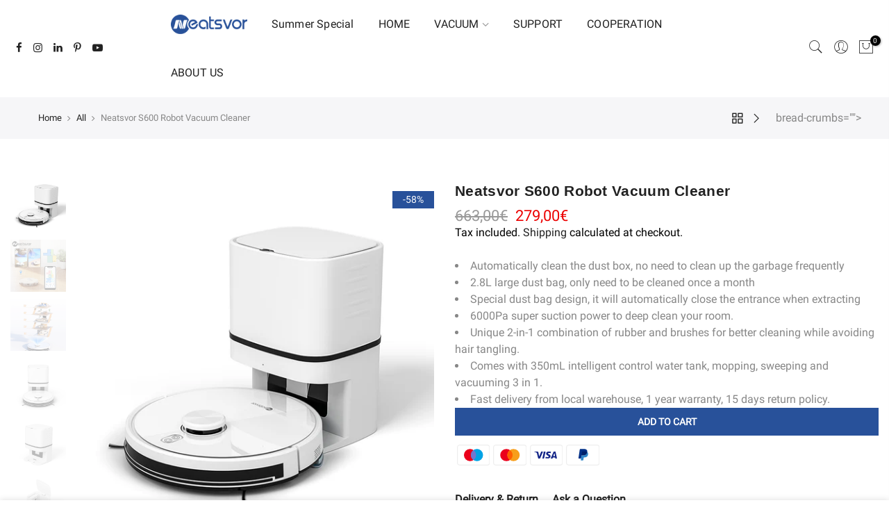

--- FILE ---
content_type: text/html; charset=utf-8
request_url: https://neatsvor.com/collections/all/products/neatsvor-s600-robot-vacuum-cleaner
body_size: 35515
content:
<!doctype html>
<html class="no-js" lang="en">
<head><script>
function uet_report_conversion() {
     window.uetq = window.uetq || [];
     window.uetq.push('event', 'PRODUCT_PURCHASE', {"ecomm_prodid":"REPLACE_WITH_PRODUCT_ID","ecomm_pagetype":"PURCHASE","revenue_value":1,"currency":"USD"});
}
</script> 
 <script>
    (function(w,d,t,r,u)
    {
        var f,n,i;
        w[u]=w[u]||[],f=function()
        {
            var o={ti:"187029780", enableAutoSpaTracking: true};
            o.q=w[u],w[u]=new UET(o),w[u].push("pageLoad")
        },
        n=d.createElement(t),n.src=r,n.async=1,n.onload=n.onreadystatechange=function()
        {
            var s=this.readyState;
            s&&s!=="loaded"&&s!=="complete"||(f(),n.onload=n.onreadystatechange=null)
        },
        i=d.getElementsByTagName(t)[0],i.parentNode.insertBefore(n,i)
    })
    (window,document,"script","//bat.bing.com/bat.js","uetq");
</script>
  <meta charset="utf-8">
  <meta name="viewport" content="width=device-width, initial-scale=1, shrink-to-fit=no, user-scalable=no">
  <meta name="theme-color" content="#28519a">
  <meta name="format-detection" content="telephone=no">
  <link rel="canonical" href="https://neatsvor.com/products/neatsvor-s600-robot-vacuum-cleaner"><link rel="prefetch" as="document" href="https://neatsvor.com">
  <link rel="dns-prefetch" href="https://cdn.shopify.com" crossorigin>
  <link rel="dns-prefetch" href="https://fonts.shopifycdn.com" crossorigin>
  <link rel="dns-prefetch" href="https://fonts.googleapis.com" crossorigin>
  <link rel="preconnect" href="https://cdn.shopify.com" crossorigin>
  <link rel="preconnect" href="https://fonts.shopify.com" crossorigin>
  <link rel="preconnect" href="https://fonts.googleapis.com" crossorigin>
  <link rel="preconnect" href="https://monorail-edge.shopifysvc.com">
  <link rel="preload" as="style" href="//neatsvor.com/cdn/shop/t/56/assets/pre_theme.min.css?v=128553098336280152281730785970">
  <link rel="preload" as="style" href="//neatsvor.com/cdn/shop/t/56/assets/theme.scss.css?v=3562669281223769211759333454">
  
  <script data-src="https://www.dwin1.com/19038.js" type="text/javascript" defer="defer"></script>
  <meta name="google-site-verification" content="DPlk7bbSvGWM43Le2UaUgezNWJNWJASRty9plqLl5Yk" />
  <meta name="google-site-verification" content="LloYH-QQbCILwnYpud7cxu0AUswTOIP9ZiYdAYNYLFU" />
  <meta name="facebook-domain-verification" content="n3jea2udbvn9vtp6hbhymbk6mxgcj2" />
  <meta name="msvalidate.01" content="F1F26ED00E445408E129D868F1ADBB2C" />
  <meta name="norton-safeweb-site-verification" content="gpaxzclximqc1u1520e615q680l4nwisp-2inov5el7sv8agrl4dru-a3oejm917x210wnqi9iaackmfvf9mh8lv372jg97807m6dlas1hv0x95akhux74tupw65njz-" />
  
  <!-- Global site tag (gtag.js) - Google Ads: 661778256 -->
	<script async data-src="https://www.googletagmanager.com/gtag/js?id=AW-661778256"></script>
	<script>
      window.dataLayer = window.dataLayer || [];
      function gtag(){dataLayer.push(arguments);}
      gtag('js', new Date());

      gtag('config', 'AW-661778256');
	</script>

  
  
	<script>
		!function (w, d, t) {
		  w.TiktokAnalyticsObject=t;var ttq=w[t]=w[t]||[];ttq.methods=["page","track","identify","instances","debug","on","off","once","ready","alias","group","enableCookie","disableCookie"],ttq.setAndDefer=function(t,e){t[e]=function(){t.push([e].concat(Array.prototype.slice.call(arguments,0)))}};for(var i=0;i<ttq.methods.length;i++)ttq.setAndDefer(ttq,ttq.methods[i]);ttq.instance=function(t){for(var e=ttq._i[t]||[],n=0;n<ttq.methods.length;n++)ttq.setAndDefer(e,ttq.methods[n]);return e},ttq.load=function(e,n){var i="https://analytics.tiktok.com/i18n/pixel/events.js";ttq._i=ttq._i||{},ttq._i[e]=[],ttq._i[e]._u=i,ttq._t=ttq._t||{},ttq._t[e]=+new Date,ttq._o=ttq._o||{},ttq._o[e]=n||{};var o=document.createElement("script");o.type="text/javascript",o.async=!0,o.src=i+"?sdkid="+e+"&lib="+t;var a=document.getElementsByTagName("script")[0];a.parentNode.insertBefore(o,a)};
		
		  ttq.load('C50R8BJMLFUNS6NQ02TG');
		  ttq.page();
		}(window, document, 'ttq');
	</script><title>Neatsvor S600 Robot Vacuum Cleaner</title><meta name="description" content="Automatically clean the dust box, no need to clean up the garbage frequently 2.8L large dust bag, only need to be cleaned once a month Special dust bag design, it will automatically close the entrance when extracting 6000Pa super suction power to deep clean your room. Unique 2-in-1 combination of rubber and brushes for"><link rel="shortcut icon" type="image/png" href="//neatsvor.com/cdn/shop/files/Neatsvor_LOGO_-230404_32x.png?v=1680586585"><!-- social-meta-tags.liquid --><meta name="keywords" content="Neatsvor S600 Robot Vacuum Cleaner,neatsvor,neatsvor.com"/><meta name="author" content="The4"><meta property="og:site_name" content="neatsvor">
<meta property="og:url" content="https://neatsvor.com/products/neatsvor-s600-robot-vacuum-cleaner">
<meta property="og:title" content="Neatsvor S600 Robot Vacuum Cleaner">
<meta property="og:type" content="og:product">
<meta property="og:description" content="Automatically clean the dust box, no need to clean up the garbage frequently 2.8L large dust bag, only need to be cleaned once a month Special dust bag design, it will automatically close the entrance when extracting 6000Pa super suction power to deep clean your room. Unique 2-in-1 combination of rubber and brushes for"><meta property="product:price:amount" content="279,00">
  <meta property="product:price:amount" content="EUR"><meta property="og:image" content="http://neatsvor.com/cdn/shop/products/2_8727fab4-037d-4101-b3ea-f0724b0fd345_1200x1200.jpg?v=1712219042"><meta property="og:image" content="http://neatsvor.com/cdn/shop/files/03_bb74d548-78f4-4c20-81f0-b225f28b2273_1200x1200.jpg?v=1712219042"><meta property="og:image" content="http://neatsvor.com/cdn/shop/files/04_9fb1dc56-0284-427f-8eaf-8bca308f2ca6_1200x1200.jpg?v=1712219042"><meta property="og:image:secure_url" content="https://neatsvor.com/cdn/shop/products/2_8727fab4-037d-4101-b3ea-f0724b0fd345_1200x1200.jpg?v=1712219042"><meta property="og:image:secure_url" content="https://neatsvor.com/cdn/shop/files/03_bb74d548-78f4-4c20-81f0-b225f28b2273_1200x1200.jpg?v=1712219042"><meta property="og:image:secure_url" content="https://neatsvor.com/cdn/shop/files/04_9fb1dc56-0284-427f-8eaf-8bca308f2ca6_1200x1200.jpg?v=1712219042"><meta name="twitter:card" content="summary_large_image">
<meta name="twitter:title" content="Neatsvor S600 Robot Vacuum Cleaner">
<meta name="twitter:description" content="Automatically clean the dust box, no need to clean up the garbage frequently 2.8L large dust bag, only need to be cleaned once a month Special dust bag design, it will automatically close the entrance when extracting 6000Pa super suction power to deep clean your room. Unique 2-in-1 combination of rubber and brushes for">
<link href="//neatsvor.com/cdn/shop/t/56/assets/pre_theme.min.css?v=128553098336280152281730785970" rel="stylesheet" type="text/css" media="all" /><link rel="preload" as="script" href="//neatsvor.com/cdn/shop/t/56/assets/lazysizes.min.js?v=73977362786258934601730785970">
<link rel="preload" as="script" href="//neatsvor.com/cdn/shop/t/56/assets/nt_vendor.min.js?v=30494120688680159781730785970">
<link rel="preload" href="//neatsvor.com/cdn/shop/t/56/assets/style.min.css?v=140171886254515953701730785970" as="style" onload="this.onload=null;this.rel='stylesheet'">
<link href="//neatsvor.com/cdn/shop/t/56/assets/theme.scss.css?v=3562669281223769211759333454" rel="stylesheet" type="text/css" media="all" />
<link id="sett_clt4" rel="preload" href="//neatsvor.com/cdn/shop/t/56/assets/sett_cl.css?v=24801958613963646331730785970" as="style" onload="this.onload=null;this.rel='stylesheet'"><script>if(window['\x6E\x61\x76\x69\x67\x61\x74\x6F\x72']['\x75\x73\x65\x72\x41\x67\x65\x6E\x74'].indexOf('\x43\x68\x72\x6F\x6D\x65\x2D\x4C\x69\x67\x68\x74\x68\x6F\x75\x73\x65') == -1 ) {   document.write("\n\u003clink rel=\"preload\" href=\"\/\/neatsvor.com\/cdn\/shop\/t\/56\/assets\/line-awesome.min.css?v=36930450349382045261730785970\" as=\"style\" onload=\"this.onload=null;this.rel='stylesheet'\"\u003e\n\u003cscript id=\"js_lzt4\" src=\"\/\/neatsvor.com\/cdn\/shop\/t\/56\/assets\/lazysizes.min.js?v=73977362786258934601730785970\" defer=\"defer\"\u003e\u003c\/script\u003e\n"); } else { } document.close();  </script>
<script>document.documentElement.className = document.documentElement.className.replace('no-js', 'yes-js');const t_name = "product", t_cartCount = 0,ThemeNameT4='kalles',ThemeNameT42='ThemeIdT4Kalles',themeIDt4 = 146158878965,ck_hostname = 'kalles-niche-none',ThemeIdT4 = 'true',SopEmlT4="support@neatsvor.com",ThemePuT4 = '#purchase_codet4',t_shop_currency = "EUR", t_moneyFormat = "\u003cspan class=\"money conversion-bear-money\"\u003e{{amount_with_comma_separator}}€\u003c\/span\u003e", t_cart_url = "\/cart", pr_re_url = "\/recommendations\/products"; if (performance.navigation.type === 2) {location.reload(true);}</script>
<script src="//neatsvor.com/cdn/shop/t/56/assets/nt_vendor.min.js?v=30494120688680159781730785970" defer="defer" id="js_ntt4"
  data-theme='//neatsvor.com/cdn/shop/t/56/assets/nt_theme.min.js?v=72528296632523347051730785970'
  data-stt='//neatsvor.com/cdn/shop/t/56/assets/nt_settings.js?v=148556758196753069811730785970'
  data-cat='//neatsvor.com/cdn/shop/t/56/assets/cat.min.js?v=161004085068808970231730785970' 
  data-sw='//neatsvor.com/cdn/shop/t/56/assets/swatch.min.js?v=105164842721519126121730785970'
  data-prjs='//neatsvor.com/cdn/shop/t/56/assets/produc.min.js?v=159602787084382996341730785970' 
  data-mail='//neatsvor.com/cdn/shop/t/56/assets/platform_mail.min.js?v=120104920183136925081730785970'
  data-my='//neatsvor.com/cdn/shop/t/56/assets/my.js?v=111603181540343972631730785970' data-cusp='//neatsvor.com/cdn/shop/t/56/assets/my.js?v=111603181540343972631730785970' data-cur='//neatsvor.com/cdn/shop/t/56/assets/my.js?v=111603181540343972631730785970' data-mdl='//neatsvor.com/cdn/shop/t/56/assets/module.min.js?v=72712877271928395091730785970'
  data-map='//neatsvor.com/cdn/shop/t/56/assets/maplace.min.js?v=123640464312137447171730785970'
  data-time='//neatsvor.com/cdn/shop/t/56/assets/spacetime.min.js?v=161364803253740588311730785970'
  data-ins='//neatsvor.com/cdn/shop/t/56/assets/nt_instagram.min.js?v=132847357865388594491730785970'
  data-user='//neatsvor.com/cdn/shop/t/56/assets/interactable.min.js?v=25012276708197764141730785970'
  data-add='//s7.addthis.com/js/300/addthis_widget.js#pubid=ra-56efaa05a768bd19'
  data-klaviyo='//www.klaviyo.com/media/js/public/klaviyo_subscribe.js'
  data-font='iconKalles , fakalles , Pe-icon-7-stroke , Font Awesome 5 Free:n9'
  data-fm=''
  data-spcmn='//neatsvor.com/cdn/shopifycloud/storefront/assets/themes_support/shopify_common-5f594365.js'
  data-cust='//neatsvor.com/cdn/shop/t/56/assets/customerclnt.min.js?v=71352788738707286341730785970'
  data-cusjs='none'
  data-desadm='//neatsvor.com/cdn/shop/t/56/assets/des_adm.min.js?v=74872799472866661651730785970'
  data-otherryv='//neatsvor.com/cdn/shop/t/56/assets/reviewOther.js?v=72029929378534401331730785970'></script>


 









 
<script>window.performance && window.performance.mark && window.performance.mark('shopify.content_for_header.start');</script><meta name="google-site-verification" content="LloYH-QQbCILwnYpud7cxu0AUswTOIP9ZiYdAYNYLFU">
<meta id="shopify-digital-wallet" name="shopify-digital-wallet" content="/49595941029/digital_wallets/dialog">
<meta name="shopify-checkout-api-token" content="54bb1447f998c5e0b1206d81ac976e7d">
<meta id="in-context-paypal-metadata" data-shop-id="49595941029" data-venmo-supported="false" data-environment="production" data-locale="en_US" data-paypal-v4="true" data-currency="EUR">
<link rel="alternate" hreflang="x-default" href="https://neatsvor.com/products/neatsvor-s600-robot-vacuum-cleaner">
<link rel="alternate" hreflang="en" href="https://neatsvor.com/products/neatsvor-s600-robot-vacuum-cleaner">
<link rel="alternate" hreflang="nl" href="https://neatsvor.com/nl/products/neatsvor-s600-robot-vacuum-cleaner">
<link rel="alternate" hreflang="fr" href="https://neatsvor.com/fr/products/neatsvor-s600-robot-vacuum-cleaner">
<link rel="alternate" hreflang="de" href="https://neatsvor.com/de/products/neatsvor-s600-robot-vacuum-cleaner">
<link rel="alternate" hreflang="it" href="https://neatsvor.com/it/products/neatsvor-s600-robot-vacuum-cleaner">
<link rel="alternate" hreflang="pt" href="https://neatsvor.com/pt/products/aspirador-robo-neatsvor-s600">
<link rel="alternate" hreflang="es" href="https://neatsvor.com/es/products/neatsvor-s600-robot-vacuum-cleaner">
<link rel="alternate" hreflang="en-FR" href="https://neatsvor.com/en-fr/products/neatsvor-s600-robot-vacuum-cleaner">
<link rel="alternate" hreflang="fr-FR" href="https://neatsvor.com/fr-fr/products/neatsvor-s600-robot-vacuum-cleaner">
<link rel="alternate" hreflang="nl-FR" href="https://neatsvor.com/nl-fr/products/neatsvor-s600-robot-vacuum-cleaner">
<link rel="alternate" hreflang="de-FR" href="https://neatsvor.com/de-fr/products/neatsvor-s600-robot-vacuum-cleaner">
<link rel="alternate" hreflang="it-FR" href="https://neatsvor.com/it-fr/products/neatsvor-s600-robot-vacuum-cleaner">
<link rel="alternate" hreflang="pt-FR" href="https://neatsvor.com/pt-fr/products/aspirador-robo-neatsvor-s600">
<link rel="alternate" hreflang="es-FR" href="https://neatsvor.com/es-fr/products/neatsvor-s600-robot-vacuum-cleaner">
<link rel="alternate" hreflang="en-HU" href="https://neatsvor.com/en-hu/products/neatsvor-s600-robot-vacuum-cleaner">
<link rel="alternate" hreflang="nl-HU" href="https://neatsvor.com/nl-hu/products/neatsvor-s600-robot-vacuum-cleaner">
<link rel="alternate" hreflang="fr-HU" href="https://neatsvor.com/fr-hu/products/neatsvor-s600-robot-vacuum-cleaner">
<link rel="alternate" hreflang="de-HU" href="https://neatsvor.com/de-hu/products/neatsvor-s600-robot-vacuum-cleaner">
<link rel="alternate" hreflang="it-HU" href="https://neatsvor.com/it-hu/products/neatsvor-s600-robot-vacuum-cleaner">
<link rel="alternate" hreflang="pt-HU" href="https://neatsvor.com/pt-hu/products/aspirador-robo-neatsvor-s600">
<link rel="alternate" hreflang="es-HU" href="https://neatsvor.com/es-hu/products/neatsvor-s600-robot-vacuum-cleaner">
<link rel="alternate" hreflang="en-EE" href="https://neatsvor.com/en-ee/products/neatsvor-s600-robot-vacuum-cleaner">
<link rel="alternate" hreflang="pt-EE" href="https://neatsvor.com/pt-ee/products/aspirador-robo-neatsvor-s600">
<link rel="alternate" hreflang="nl-EE" href="https://neatsvor.com/nl-ee/products/neatsvor-s600-robot-vacuum-cleaner">
<link rel="alternate" hreflang="fr-EE" href="https://neatsvor.com/fr-ee/products/neatsvor-s600-robot-vacuum-cleaner">
<link rel="alternate" hreflang="de-EE" href="https://neatsvor.com/de-ee/products/neatsvor-s600-robot-vacuum-cleaner">
<link rel="alternate" hreflang="it-EE" href="https://neatsvor.com/it-ee/products/neatsvor-s600-robot-vacuum-cleaner">
<link rel="alternate" hreflang="es-EE" href="https://neatsvor.com/es-ee/products/neatsvor-s600-robot-vacuum-cleaner">
<link rel="alternate" hreflang="en-LT" href="https://neatsvor.com/en-ee/products/neatsvor-s600-robot-vacuum-cleaner">
<link rel="alternate" hreflang="pt-LT" href="https://neatsvor.com/pt-ee/products/aspirador-robo-neatsvor-s600">
<link rel="alternate" hreflang="nl-LT" href="https://neatsvor.com/nl-ee/products/neatsvor-s600-robot-vacuum-cleaner">
<link rel="alternate" hreflang="fr-LT" href="https://neatsvor.com/fr-ee/products/neatsvor-s600-robot-vacuum-cleaner">
<link rel="alternate" hreflang="de-LT" href="https://neatsvor.com/de-ee/products/neatsvor-s600-robot-vacuum-cleaner">
<link rel="alternate" hreflang="it-LT" href="https://neatsvor.com/it-ee/products/neatsvor-s600-robot-vacuum-cleaner">
<link rel="alternate" hreflang="es-LT" href="https://neatsvor.com/es-ee/products/neatsvor-s600-robot-vacuum-cleaner">
<link rel="alternate" hreflang="en-LV" href="https://neatsvor.com/en-ee/products/neatsvor-s600-robot-vacuum-cleaner">
<link rel="alternate" hreflang="pt-LV" href="https://neatsvor.com/pt-ee/products/aspirador-robo-neatsvor-s600">
<link rel="alternate" hreflang="nl-LV" href="https://neatsvor.com/nl-ee/products/neatsvor-s600-robot-vacuum-cleaner">
<link rel="alternate" hreflang="fr-LV" href="https://neatsvor.com/fr-ee/products/neatsvor-s600-robot-vacuum-cleaner">
<link rel="alternate" hreflang="de-LV" href="https://neatsvor.com/de-ee/products/neatsvor-s600-robot-vacuum-cleaner">
<link rel="alternate" hreflang="it-LV" href="https://neatsvor.com/it-ee/products/neatsvor-s600-robot-vacuum-cleaner">
<link rel="alternate" hreflang="es-LV" href="https://neatsvor.com/es-ee/products/neatsvor-s600-robot-vacuum-cleaner">
<link rel="alternate" hreflang="en-MT" href="https://neatsvor.com/en-ee/products/neatsvor-s600-robot-vacuum-cleaner">
<link rel="alternate" hreflang="pt-MT" href="https://neatsvor.com/pt-ee/products/aspirador-robo-neatsvor-s600">
<link rel="alternate" hreflang="nl-MT" href="https://neatsvor.com/nl-ee/products/neatsvor-s600-robot-vacuum-cleaner">
<link rel="alternate" hreflang="fr-MT" href="https://neatsvor.com/fr-ee/products/neatsvor-s600-robot-vacuum-cleaner">
<link rel="alternate" hreflang="de-MT" href="https://neatsvor.com/de-ee/products/neatsvor-s600-robot-vacuum-cleaner">
<link rel="alternate" hreflang="it-MT" href="https://neatsvor.com/it-ee/products/neatsvor-s600-robot-vacuum-cleaner">
<link rel="alternate" hreflang="es-MT" href="https://neatsvor.com/es-ee/products/neatsvor-s600-robot-vacuum-cleaner">
<link rel="alternate" hreflang="en-RO" href="https://neatsvor.com/en-ee/products/neatsvor-s600-robot-vacuum-cleaner">
<link rel="alternate" hreflang="pt-RO" href="https://neatsvor.com/pt-ee/products/aspirador-robo-neatsvor-s600">
<link rel="alternate" hreflang="nl-RO" href="https://neatsvor.com/nl-ee/products/neatsvor-s600-robot-vacuum-cleaner">
<link rel="alternate" hreflang="fr-RO" href="https://neatsvor.com/fr-ee/products/neatsvor-s600-robot-vacuum-cleaner">
<link rel="alternate" hreflang="de-RO" href="https://neatsvor.com/de-ee/products/neatsvor-s600-robot-vacuum-cleaner">
<link rel="alternate" hreflang="it-RO" href="https://neatsvor.com/it-ee/products/neatsvor-s600-robot-vacuum-cleaner">
<link rel="alternate" hreflang="es-RO" href="https://neatsvor.com/es-ee/products/neatsvor-s600-robot-vacuum-cleaner">
<link rel="alternate" hreflang="en-PL" href="https://neatsvor.com/en-ee/products/neatsvor-s600-robot-vacuum-cleaner">
<link rel="alternate" hreflang="pt-PL" href="https://neatsvor.com/pt-ee/products/aspirador-robo-neatsvor-s600">
<link rel="alternate" hreflang="nl-PL" href="https://neatsvor.com/nl-ee/products/neatsvor-s600-robot-vacuum-cleaner">
<link rel="alternate" hreflang="fr-PL" href="https://neatsvor.com/fr-ee/products/neatsvor-s600-robot-vacuum-cleaner">
<link rel="alternate" hreflang="de-PL" href="https://neatsvor.com/de-ee/products/neatsvor-s600-robot-vacuum-cleaner">
<link rel="alternate" hreflang="it-PL" href="https://neatsvor.com/it-ee/products/neatsvor-s600-robot-vacuum-cleaner">
<link rel="alternate" hreflang="es-PL" href="https://neatsvor.com/es-ee/products/neatsvor-s600-robot-vacuum-cleaner">
<link rel="alternate" hreflang="en-CZ" href="https://neatsvor.com/en-ee/products/neatsvor-s600-robot-vacuum-cleaner">
<link rel="alternate" hreflang="pt-CZ" href="https://neatsvor.com/pt-ee/products/aspirador-robo-neatsvor-s600">
<link rel="alternate" hreflang="nl-CZ" href="https://neatsvor.com/nl-ee/products/neatsvor-s600-robot-vacuum-cleaner">
<link rel="alternate" hreflang="fr-CZ" href="https://neatsvor.com/fr-ee/products/neatsvor-s600-robot-vacuum-cleaner">
<link rel="alternate" hreflang="de-CZ" href="https://neatsvor.com/de-ee/products/neatsvor-s600-robot-vacuum-cleaner">
<link rel="alternate" hreflang="it-CZ" href="https://neatsvor.com/it-ee/products/neatsvor-s600-robot-vacuum-cleaner">
<link rel="alternate" hreflang="es-CZ" href="https://neatsvor.com/es-ee/products/neatsvor-s600-robot-vacuum-cleaner">
<link rel="alternate" hreflang="en-SK" href="https://neatsvor.com/en-ee/products/neatsvor-s600-robot-vacuum-cleaner">
<link rel="alternate" hreflang="pt-SK" href="https://neatsvor.com/pt-ee/products/aspirador-robo-neatsvor-s600">
<link rel="alternate" hreflang="nl-SK" href="https://neatsvor.com/nl-ee/products/neatsvor-s600-robot-vacuum-cleaner">
<link rel="alternate" hreflang="fr-SK" href="https://neatsvor.com/fr-ee/products/neatsvor-s600-robot-vacuum-cleaner">
<link rel="alternate" hreflang="de-SK" href="https://neatsvor.com/de-ee/products/neatsvor-s600-robot-vacuum-cleaner">
<link rel="alternate" hreflang="it-SK" href="https://neatsvor.com/it-ee/products/neatsvor-s600-robot-vacuum-cleaner">
<link rel="alternate" hreflang="es-SK" href="https://neatsvor.com/es-ee/products/neatsvor-s600-robot-vacuum-cleaner">
<link rel="alternate" hreflang="en-SI" href="https://neatsvor.com/en-ee/products/neatsvor-s600-robot-vacuum-cleaner">
<link rel="alternate" hreflang="pt-SI" href="https://neatsvor.com/pt-ee/products/aspirador-robo-neatsvor-s600">
<link rel="alternate" hreflang="nl-SI" href="https://neatsvor.com/nl-ee/products/neatsvor-s600-robot-vacuum-cleaner">
<link rel="alternate" hreflang="fr-SI" href="https://neatsvor.com/fr-ee/products/neatsvor-s600-robot-vacuum-cleaner">
<link rel="alternate" hreflang="de-SI" href="https://neatsvor.com/de-ee/products/neatsvor-s600-robot-vacuum-cleaner">
<link rel="alternate" hreflang="it-SI" href="https://neatsvor.com/it-ee/products/neatsvor-s600-robot-vacuum-cleaner">
<link rel="alternate" hreflang="es-SI" href="https://neatsvor.com/es-ee/products/neatsvor-s600-robot-vacuum-cleaner">
<link rel="alternate" hreflang="en-HR" href="https://neatsvor.com/en-ee/products/neatsvor-s600-robot-vacuum-cleaner">
<link rel="alternate" hreflang="pt-HR" href="https://neatsvor.com/pt-ee/products/aspirador-robo-neatsvor-s600">
<link rel="alternate" hreflang="nl-HR" href="https://neatsvor.com/nl-ee/products/neatsvor-s600-robot-vacuum-cleaner">
<link rel="alternate" hreflang="fr-HR" href="https://neatsvor.com/fr-ee/products/neatsvor-s600-robot-vacuum-cleaner">
<link rel="alternate" hreflang="de-HR" href="https://neatsvor.com/de-ee/products/neatsvor-s600-robot-vacuum-cleaner">
<link rel="alternate" hreflang="it-HR" href="https://neatsvor.com/it-ee/products/neatsvor-s600-robot-vacuum-cleaner">
<link rel="alternate" hreflang="es-HR" href="https://neatsvor.com/es-ee/products/neatsvor-s600-robot-vacuum-cleaner">
<link rel="alternate" hreflang="en-AT" href="https://neatsvor.com/en-at/products/neatsvor-s600-robot-vacuum-cleaner">
<link rel="alternate" hreflang="de-AT" href="https://neatsvor.com/de-at/products/neatsvor-s600-robot-vacuum-cleaner">
<link rel="alternate" hreflang="nl-AT" href="https://neatsvor.com/nl-at/products/neatsvor-s600-robot-vacuum-cleaner">
<link rel="alternate" hreflang="fr-AT" href="https://neatsvor.com/fr-at/products/neatsvor-s600-robot-vacuum-cleaner">
<link rel="alternate" hreflang="it-AT" href="https://neatsvor.com/it-at/products/neatsvor-s600-robot-vacuum-cleaner">
<link rel="alternate" hreflang="pt-AT" href="https://neatsvor.com/pt-at/products/aspirador-robo-neatsvor-s600">
<link rel="alternate" hreflang="es-AT" href="https://neatsvor.com/es-at/products/neatsvor-s600-robot-vacuum-cleaner">
<link rel="alternate" hreflang="en-BE" href="https://neatsvor.com/en-at/products/neatsvor-s600-robot-vacuum-cleaner">
<link rel="alternate" hreflang="de-BE" href="https://neatsvor.com/de-at/products/neatsvor-s600-robot-vacuum-cleaner">
<link rel="alternate" hreflang="nl-BE" href="https://neatsvor.com/nl-at/products/neatsvor-s600-robot-vacuum-cleaner">
<link rel="alternate" hreflang="fr-BE" href="https://neatsvor.com/fr-at/products/neatsvor-s600-robot-vacuum-cleaner">
<link rel="alternate" hreflang="it-BE" href="https://neatsvor.com/it-at/products/neatsvor-s600-robot-vacuum-cleaner">
<link rel="alternate" hreflang="pt-BE" href="https://neatsvor.com/pt-at/products/aspirador-robo-neatsvor-s600">
<link rel="alternate" hreflang="es-BE" href="https://neatsvor.com/es-at/products/neatsvor-s600-robot-vacuum-cleaner">
<link rel="alternate" hreflang="en-LU" href="https://neatsvor.com/en-at/products/neatsvor-s600-robot-vacuum-cleaner">
<link rel="alternate" hreflang="de-LU" href="https://neatsvor.com/de-at/products/neatsvor-s600-robot-vacuum-cleaner">
<link rel="alternate" hreflang="nl-LU" href="https://neatsvor.com/nl-at/products/neatsvor-s600-robot-vacuum-cleaner">
<link rel="alternate" hreflang="fr-LU" href="https://neatsvor.com/fr-at/products/neatsvor-s600-robot-vacuum-cleaner">
<link rel="alternate" hreflang="it-LU" href="https://neatsvor.com/it-at/products/neatsvor-s600-robot-vacuum-cleaner">
<link rel="alternate" hreflang="pt-LU" href="https://neatsvor.com/pt-at/products/aspirador-robo-neatsvor-s600">
<link rel="alternate" hreflang="es-LU" href="https://neatsvor.com/es-at/products/neatsvor-s600-robot-vacuum-cleaner">
<link rel="alternate" hreflang="en-PT" href="https://neatsvor.com/en-pt/products/neatsvor-s600-robot-vacuum-cleaner">
<link rel="alternate" hreflang="pt-PT" href="https://neatsvor.com/pt-pt/products/aspirador-robo-neatsvor-s600">
<link rel="alternate" hreflang="nl-PT" href="https://neatsvor.com/nl-pt/products/neatsvor-s600-robot-vacuum-cleaner">
<link rel="alternate" hreflang="fr-PT" href="https://neatsvor.com/fr-pt/products/neatsvor-s600-robot-vacuum-cleaner">
<link rel="alternate" hreflang="de-PT" href="https://neatsvor.com/de-pt/products/neatsvor-s600-robot-vacuum-cleaner">
<link rel="alternate" hreflang="it-PT" href="https://neatsvor.com/it-pt/products/neatsvor-s600-robot-vacuum-cleaner">
<link rel="alternate" hreflang="es-PT" href="https://neatsvor.com/es-pt/products/neatsvor-s600-robot-vacuum-cleaner">
<link rel="alternate" hreflang="en-IE" href="https://neatsvor.com/en-ie/products/neatsvor-s600-robot-vacuum-cleaner">
<link rel="alternate" hreflang="nl-IE" href="https://neatsvor.com/nl-ie/products/neatsvor-s600-robot-vacuum-cleaner">
<link rel="alternate" hreflang="fr-IE" href="https://neatsvor.com/fr-ie/products/neatsvor-s600-robot-vacuum-cleaner">
<link rel="alternate" hreflang="de-IE" href="https://neatsvor.com/de-ie/products/neatsvor-s600-robot-vacuum-cleaner">
<link rel="alternate" hreflang="it-IE" href="https://neatsvor.com/it-ie/products/neatsvor-s600-robot-vacuum-cleaner">
<link rel="alternate" hreflang="pt-IE" href="https://neatsvor.com/pt-ie/products/aspirador-robo-neatsvor-s600">
<link rel="alternate" hreflang="es-IE" href="https://neatsvor.com/es-ie/products/neatsvor-s600-robot-vacuum-cleaner">
<link rel="alternate" hreflang="en-IT" href="https://neatsvor.com/en-it/products/neatsvor-s600-robot-vacuum-cleaner">
<link rel="alternate" hreflang="it-IT" href="https://neatsvor.com/it-it/products/neatsvor-s600-robot-vacuum-cleaner">
<link rel="alternate" hreflang="nl-IT" href="https://neatsvor.com/nl-it/products/neatsvor-s600-robot-vacuum-cleaner">
<link rel="alternate" hreflang="fr-IT" href="https://neatsvor.com/fr-it/products/neatsvor-s600-robot-vacuum-cleaner">
<link rel="alternate" hreflang="de-IT" href="https://neatsvor.com/de-it/products/neatsvor-s600-robot-vacuum-cleaner">
<link rel="alternate" hreflang="pt-IT" href="https://neatsvor.com/pt-it/products/aspirador-robo-neatsvor-s600">
<link rel="alternate" hreflang="es-IT" href="https://neatsvor.com/es-it/products/neatsvor-s600-robot-vacuum-cleaner">
<link rel="alternate" hreflang="en-ES" href="https://neatsvor.com/en-es/products/neatsvor-s600-robot-vacuum-cleaner">
<link rel="alternate" hreflang="es-ES" href="https://neatsvor.com/es-es/products/neatsvor-s600-robot-vacuum-cleaner">
<link rel="alternate" hreflang="nl-ES" href="https://neatsvor.com/nl-es/products/neatsvor-s600-robot-vacuum-cleaner">
<link rel="alternate" hreflang="fr-ES" href="https://neatsvor.com/fr-es/products/neatsvor-s600-robot-vacuum-cleaner">
<link rel="alternate" hreflang="de-ES" href="https://neatsvor.com/de-es/products/neatsvor-s600-robot-vacuum-cleaner">
<link rel="alternate" hreflang="it-ES" href="https://neatsvor.com/it-es/products/neatsvor-s600-robot-vacuum-cleaner">
<link rel="alternate" hreflang="pt-ES" href="https://neatsvor.com/pt-es/products/aspirador-robo-neatsvor-s600">
<link rel="alternate" type="application/json+oembed" href="https://neatsvor.com/products/neatsvor-s600-robot-vacuum-cleaner.oembed">
<script async="async" data-src="/checkouts/internal/preloads.js?locale=en-DE"></script>
<script id="shopify-features" type="application/json">{"accessToken":"54bb1447f998c5e0b1206d81ac976e7d","betas":["rich-media-storefront-analytics"],"domain":"neatsvor.com","predictiveSearch":true,"shopId":49595941029,"locale":"en"}</script>
<script>var Shopify = Shopify || {};
Shopify.shop = "neatsvorshop.myshopify.com";
Shopify.locale = "en";
Shopify.currency = {"active":"EUR","rate":"1.0"};
Shopify.country = "DE";
Shopify.theme = {"name":"Neatsvor-v5.0.0 | T10 69欧元模板 B端版本 的副本 的副本 的副本","id":146158878965,"schema_name":"Kalles","schema_version":"2.1","theme_store_id":null,"role":"main"};
Shopify.theme.handle = "null";
Shopify.theme.style = {"id":null,"handle":null};
Shopify.cdnHost = "neatsvor.com/cdn";
Shopify.routes = Shopify.routes || {};
Shopify.routes.root = "/";</script>
<script type="module">!function(o){(o.Shopify=o.Shopify||{}).modules=!0}(window);</script>
<script>!function(o){function n(){var o=[];function n(){o.push(Array.prototype.slice.apply(arguments))}return n.q=o,n}var t=o.Shopify=o.Shopify||{};t.loadFeatures=n(),t.autoloadFeatures=n()}(window);</script>
<script id="shop-js-analytics" type="application/json">{"pageType":"product"}</script>
<script defer="defer" async type="module" data-src="//neatsvor.com/cdn/shopifycloud/shop-js/modules/v2/client.init-shop-cart-sync_BT-GjEfc.en.esm.js"></script>
<script defer="defer" async type="module" data-src="//neatsvor.com/cdn/shopifycloud/shop-js/modules/v2/chunk.common_D58fp_Oc.esm.js"></script>
<script defer="defer" async type="module" data-src="//neatsvor.com/cdn/shopifycloud/shop-js/modules/v2/chunk.modal_xMitdFEc.esm.js"></script>
<script type="module">
  await import("//neatsvor.com/cdn/shopifycloud/shop-js/modules/v2/client.init-shop-cart-sync_BT-GjEfc.en.esm.js");
await import("//neatsvor.com/cdn/shopifycloud/shop-js/modules/v2/chunk.common_D58fp_Oc.esm.js");
await import("//neatsvor.com/cdn/shopifycloud/shop-js/modules/v2/chunk.modal_xMitdFEc.esm.js");

  window.Shopify.SignInWithShop?.initShopCartSync?.({"fedCMEnabled":true,"windoidEnabled":true});

</script>
<script>(function() {
  var isLoaded = false;
  function asyncLoad() {
    if (isLoaded) return;
    isLoaded = true;
    var urls = ["https:\/\/static.klaviyo.com\/onsite\/js\/klaviyo.js?company_id=V4EYBH\u0026shop=neatsvorshop.myshopify.com","https:\/\/static.klaviyo.com\/onsite\/js\/klaviyo.js?company_id=VtpBsE\u0026shop=neatsvorshop.myshopify.com","https:\/\/static.klaviyo.com\/onsite\/js\/klaviyo.js?company_id=VtpBsE\u0026shop=neatsvorshop.myshopify.com","https:\/\/cdn-bundler.nice-team.net\/app\/js\/bundler.js?shop=neatsvorshop.myshopify.com","\/\/staticw2.yotpo.com\/JA87VzlzSWKaQKnBAf0Bz8p7FqwQ6TaNp8wnYcO5\/widget.js?shop=neatsvorshop.myshopify.com"];
    for (var i = 0; i < urls.length; i++) {
      var s = document.createElement('script');
      s.type = 'text/javascript';
      s.async = true;
      s.src = urls[i];
      var x = document.getElementsByTagName('script')[0];
      x.parentNode.insertBefore(s, x);
    }
  };
  document.addEventListener('StartAsyncLoading',function(event){asyncLoad();});if(window.attachEvent) {
    window.attachEvent('onload', function(){});
  } else {
    window.addEventListener('load', function(){}, false);
  }
})();</script>
<script id="__st">var __st={"a":49595941029,"offset":28800,"reqid":"58760dc3-10c8-4744-b49c-24176c47e2e3-1769133730","pageurl":"neatsvor.com\/collections\/all\/products\/neatsvor-s600-robot-vacuum-cleaner","u":"d370f4f9f08a","p":"product","rtyp":"product","rid":6785753383077};</script>
<script>window.ShopifyPaypalV4VisibilityTracking = true;</script>
<script id="captcha-bootstrap">!function(){'use strict';const t='contact',e='account',n='new_comment',o=[[t,t],['blogs',n],['comments',n],[t,'customer']],c=[[e,'customer_login'],[e,'guest_login'],[e,'recover_customer_password'],[e,'create_customer']],r=t=>t.map((([t,e])=>`form[action*='/${t}']:not([data-nocaptcha='true']) input[name='form_type'][value='${e}']`)).join(','),a=t=>()=>t?[...document.querySelectorAll(t)].map((t=>t.form)):[];function s(){const t=[...o],e=r(t);return a(e)}const i='password',u='form_key',d=['recaptcha-v3-token','g-recaptcha-response','h-captcha-response',i],f=()=>{try{return window.sessionStorage}catch{return}},m='__shopify_v',_=t=>t.elements[u];function p(t,e,n=!1){try{const o=window.sessionStorage,c=JSON.parse(o.getItem(e)),{data:r}=function(t){const{data:e,action:n}=t;return t[m]||n?{data:e,action:n}:{data:t,action:n}}(c);for(const[e,n]of Object.entries(r))t.elements[e]&&(t.elements[e].value=n);n&&o.removeItem(e)}catch(o){console.error('form repopulation failed',{error:o})}}const l='form_type',E='cptcha';function T(t){t.dataset[E]=!0}const w=window,h=w.document,L='Shopify',v='ce_forms',y='captcha';let A=!1;((t,e)=>{const n=(g='f06e6c50-85a8-45c8-87d0-21a2b65856fe',I='https://cdn.shopify.com/shopifycloud/storefront-forms-hcaptcha/ce_storefront_forms_captcha_hcaptcha.v1.5.2.iife.js',D={infoText:'Protected by hCaptcha',privacyText:'Privacy',termsText:'Terms'},(t,e,n)=>{const o=w[L][v],c=o.bindForm;if(c)return c(t,g,e,D).then(n);var r;o.q.push([[t,g,e,D],n]),r=I,A||(h.body.append(Object.assign(h.createElement('script'),{id:'captcha-provider',async:!0,src:r})),A=!0)});var g,I,D;w[L]=w[L]||{},w[L][v]=w[L][v]||{},w[L][v].q=[],w[L][y]=w[L][y]||{},w[L][y].protect=function(t,e){n(t,void 0,e),T(t)},Object.freeze(w[L][y]),function(t,e,n,w,h,L){const[v,y,A,g]=function(t,e,n){const i=e?o:[],u=t?c:[],d=[...i,...u],f=r(d),m=r(i),_=r(d.filter((([t,e])=>n.includes(e))));return[a(f),a(m),a(_),s()]}(w,h,L),I=t=>{const e=t.target;return e instanceof HTMLFormElement?e:e&&e.form},D=t=>v().includes(t);t.addEventListener('submit',(t=>{const e=I(t);if(!e)return;const n=D(e)&&!e.dataset.hcaptchaBound&&!e.dataset.recaptchaBound,o=_(e),c=g().includes(e)&&(!o||!o.value);(n||c)&&t.preventDefault(),c&&!n&&(function(t){try{if(!f())return;!function(t){const e=f();if(!e)return;const n=_(t);if(!n)return;const o=n.value;o&&e.removeItem(o)}(t);const e=Array.from(Array(32),(()=>Math.random().toString(36)[2])).join('');!function(t,e){_(t)||t.append(Object.assign(document.createElement('input'),{type:'hidden',name:u})),t.elements[u].value=e}(t,e),function(t,e){const n=f();if(!n)return;const o=[...t.querySelectorAll(`input[type='${i}']`)].map((({name:t})=>t)),c=[...d,...o],r={};for(const[a,s]of new FormData(t).entries())c.includes(a)||(r[a]=s);n.setItem(e,JSON.stringify({[m]:1,action:t.action,data:r}))}(t,e)}catch(e){console.error('failed to persist form',e)}}(e),e.submit())}));const S=(t,e)=>{t&&!t.dataset[E]&&(n(t,e.some((e=>e===t))),T(t))};for(const o of['focusin','change'])t.addEventListener(o,(t=>{const e=I(t);D(e)&&S(e,y())}));const B=e.get('form_key'),M=e.get(l),P=B&&M;t.addEventListener('DOMContentLoaded',(()=>{const t=y();if(P)for(const e of t)e.elements[l].value===M&&p(e,B);[...new Set([...A(),...v().filter((t=>'true'===t.dataset.shopifyCaptcha))])].forEach((e=>S(e,t)))}))}(h,new URLSearchParams(w.location.search),n,t,e,['guest_login'])})(!0,!1)}();</script>
<script integrity="sha256-4kQ18oKyAcykRKYeNunJcIwy7WH5gtpwJnB7kiuLZ1E=" data-source-attribution="shopify.loadfeatures" defer="defer" data-src="//neatsvor.com/cdn/shopifycloud/storefront/assets/storefront/load_feature-a0a9edcb.js" crossorigin="anonymous"></script>
<script data-source-attribution="shopify.dynamic_checkout.dynamic.init">var Shopify=Shopify||{};Shopify.PaymentButton=Shopify.PaymentButton||{isStorefrontPortableWallets:!0,init:function(){window.Shopify.PaymentButton.init=function(){};var t=document.createElement("script");t.data-src="https://neatsvor.com/cdn/shopifycloud/portable-wallets/latest/portable-wallets.en.js",t.type="module",document.head.appendChild(t)}};
</script>
<script data-source-attribution="shopify.dynamic_checkout.buyer_consent">
  function portableWalletsHideBuyerConsent(e){var t=document.getElementById("shopify-buyer-consent"),n=document.getElementById("shopify-subscription-policy-button");t&&n&&(t.classList.add("hidden"),t.setAttribute("aria-hidden","true"),n.removeEventListener("click",e))}function portableWalletsShowBuyerConsent(e){var t=document.getElementById("shopify-buyer-consent"),n=document.getElementById("shopify-subscription-policy-button");t&&n&&(t.classList.remove("hidden"),t.removeAttribute("aria-hidden"),n.addEventListener("click",e))}window.Shopify?.PaymentButton&&(window.Shopify.PaymentButton.hideBuyerConsent=portableWalletsHideBuyerConsent,window.Shopify.PaymentButton.showBuyerConsent=portableWalletsShowBuyerConsent);
</script>
<script data-source-attribution="shopify.dynamic_checkout.cart.bootstrap">document.addEventListener("DOMContentLoaded",(function(){function t(){return document.querySelector("shopify-accelerated-checkout-cart, shopify-accelerated-checkout")}if(t())Shopify.PaymentButton.init();else{new MutationObserver((function(e,n){t()&&(Shopify.PaymentButton.init(),n.disconnect())})).observe(document.body,{childList:!0,subtree:!0})}}));
</script>
<link id="shopify-accelerated-checkout-styles" rel="stylesheet" media="screen" href="https://neatsvor.com/cdn/shopifycloud/portable-wallets/latest/accelerated-checkout-backwards-compat.css" crossorigin="anonymous">
<style id="shopify-accelerated-checkout-cart">
        #shopify-buyer-consent {
  margin-top: 1em;
  display: inline-block;
  width: 100%;
}

#shopify-buyer-consent.hidden {
  display: none;
}

#shopify-subscription-policy-button {
  background: none;
  border: none;
  padding: 0;
  text-decoration: underline;
  font-size: inherit;
  cursor: pointer;
}

#shopify-subscription-policy-button::before {
  box-shadow: none;
}

      </style>

<script>window.performance && window.performance.mark && window.performance.mark('shopify.content_for_header.end');</script>


    
 
<!-- **BEGIN** Hextom TMS RTL // Main Include - DO NOT MODIFY -->
        
        <!-- **END** Hextom TMS RTL // Main Include - DO NOT MODIFY -->
<script>
  var scriptAppend = document.createElement('script');
  var version = new Date().getTime();
  scriptAppend.src = 'https://apps.omegatheme.com/facebook-pixel/client/loading-custom-event.js?v=' + version;
  document.querySelector('head').appendChild(scriptAppend)
</script>

<div class="ot-multi-pixel"></div>

  <meta property="omega:tags" content="">
  <meta property="omega:product" content="6785753383077">
  <meta property="omega:product_type" content="">
  <meta property="omega:collections" content="275146342565, 222157734053, 275146277029, ">






  <script>
    var arrayFBPixelTrack = [];
  </script>
    
    

    
    
    


    
    
    


    
    
    

    
    
    
      
      <script>
        if (! arrayFBPixelTrack.includes(1704050449926484)) {
          arrayFBPixelTrack.push(1704050449926484);

        }
      </script>
    

    
    

    
    
    


    
    
    


    
    
    

    
    
    
      
      <script>
        if (! arrayFBPixelTrack.includes(5226305510746514)) {
          arrayFBPixelTrack.push(5226305510746514);

        }
      </script>
    



    
    
      <script>
        var omegaFBSettings = [];
        var omegaFBSettings = {"settings":{"skip_onboarding_fb_ads":0,"accept_permission_fb_ads":0,"content_type_event":1,"step_onboarding":"{\"step_1\": 0, \"step_2\": 0, \"step_3\": 0, \"is_completed\": 1}","show_banner_extension":1,"enable_analytics":1,"use_basecode_fb":1,"is_show_modal_survey":1,"is_show_modal_feedback":0,"last_date_feedback":"2022-03-29 09:32:01","is_show_banner":1,"feedback_text":null,"feedback_rating":5,"count_open_app":0,"is_show_modal_review":0,"is_show_re_branding":1,"status_show_re_branding":1,"date_timezone_offset":"Asia\/Hong_Kong","group_accept_information_customer":{"isClientIPAddress":true,"isCity":true,"isFirstName":true,"isExternalID":false,"isZipCode":true,"isPhone":true,"isDateOfBirth":false,"isClientUserAgent":true,"isClickIDCookie":false,"isGender":false,"isState":false,"isCountry":true,"isEmail":true,"isBrowserIDCookie":false,"isLastName":true,"isSubscriptionID":true},"capi_track_viewcontent":1,"capi_track_search":0,"capi_track_pageview":1,"capi_track_addtocart":1,"capi_track_checkout":1,"capi_track_purchase":1,"id_pixel_shopify":["811535626423522"],"price":"0","maximum_id_conversion_api":1,"enable":1,"plan":0,"active_plan_at":"1647940605","statusFeedback":1,"lastUpdate":"2025-05-30 07:31:27","timeOnline":"0000-00-00 00:00:00","reasonDisable":"0","reasonOtherDisable":"","DiscountCode":"","usePixelFromShopify":1,"PlanShopify":"basic","updated_theme":1,"status_use_conversion":0,"test_event_code":null,"fb_access_token":null,"include_shippping_cost":0,"use_multi_currency":0,"first_catalog_feed_created_at":null,"is_enable_trigger":0,"is_using_webhook_product_update":0,"is_use_feed":0,"is_use_utm":1,"is_use_catalog":0,"is_save_consent":0,"is_enable_web_pixel":2,"is_using_plan_promote":0,"first_pixel_at":"2025-05-05 07:12:19","is_new_version":1,"utm_tracking":0,"apps_installed":null,"plan_id":18,"is_enable_train_pixel":0,"setup_ads_report":{"version":"1","alreadySetup":false,"is_using_feature":0},"is_charge_onetime":0,"time_onpage_setup":{"enabled":false,"time_on_page":null},"last_time_sync":null,"is_sync_cost":1,"attributes_window":7,"time_enable_web_pixel":"2026-01-08 04:44:37","is_custome_event":1,"enable_export_analytics":1,"enable_chart":1,"is_use_cost_setting":1,"is_exclusive_offer":0,"is_downgrade_free_plan":0,"time_charge_free_plan":null,"time_downgrade_free_plan":null,"time_limit_orders":null,"is_charged_free_plan":0,"free_plan_expired":0,"plan_configs":{"plan_type":"RECURRING","order_remain":999999998},"is_shipping_event":1,"is_completed_education_homepage":0,"is_completed_education_pixel":0,"is_completed_education_catalog":0,"is_completed_education_analytics":0,"is_completed_education_custom_event":0,"is_completed_education_ad_report":0,"pixel_track_viewcontent":1,"pixel_track_pageview":1,"pixel_track_checkout":1,"pixel_track_search":0,"pixel_track_addtocart":1,"pixel_track_purchase":1,"is_use_ad_manager":0,"enable_use_catalog_feed_limit":1,"capi_track_addpaymentinfo":1,"pixel_track_addpaymentinfo":1,"feature_settings":{"redirect_url":"https:\/\/apps.omegatheme.com\/facebook-multi-pixels","app_name":"facebook-pixel-5","url_app":"https:\/\/apps.omegatheme.com\/facebook-multi-pixels","pricing_version_id":5,"is_show_onetime_charge":0,"is_show_free_plan":1,"is_show_advantage_pricing":1,"shopify_restapi_version":"2025-07","shopify_graphicql_version":"2025-07","store_name":"neatsvorshop.myshopify.com","installed_date":"2022-03-22 09:16:18","status":"active","confirmation_url":"https:\/\/neatsvorshop.myshopify.com\/admin\/charges\/3325251\/26047611125\/RecurringApplicationCharge\/confirm_recurring_application_charge?signature=BAh7BzoHaWRsKwj1AI8QBgA6EmF1dG9fYWN0aXZhdGVU--5ae288b58305e4a0a1930694306896fba98cfe6a","plan_name":"free","plan_id":18,"scope":null,"is_live":1,"unit_price_capi_monthly":"5.99","facebook_graph_api_version":"v20.0","facebook_app_fields":"name,email,picture","facebook_app_scope":"public_profile,email,catalog_management,ads_management,business_management,ads_read","log_api_url":"https:\/\/apps.omegatheme.com\/logs-facebook-pixels","app_root_url":"https:\/\/apps.omegatheme.com\/facebook-multi-pixels","app_api_url":"https:\/\/apps.omegatheme.com\/base-facebook-pixels","core_api_url":"https:\/\/apps.omegatheme.com\/core-facebook-pixels","catalog_url":"https:\/\/apps.omegatheme.com\/catalog-facebook-pixels","app_queue_url":"https:\/\/apps.omegatheme.com\/omega-queue-facebook-pixels","tracking_path":"\/conversion-api","external_path":"\/api\/external","is_new_merchant":true}},"list_all_custom_events":[],"core_capi_url":"https:\/\/apps.omegatheme.com\/base-facebook-pixels","endpoint_capi_url":"https:\/\/apps.omegatheme.com\/core-facebook-pixels"}
        console.log({omegaFBSettings})
      </script>

    

 
	<script>var loox_global_hash = '1679478662852';</script><script>var loox_pop_active = true;var loox_pop_display = {"home_page":true,"product_page":true,"cart_page":true,"other_pages":true};</script><style>.loox-reviews-default { max-width: 1200px; margin: 0 auto; }.loox-rating .loox-icon { color:#30477a; }</style><svg xmlns="http://www.w3.org/2000/svg" style="display: none" id="loox-rating-icon-svg-store">
  <defs>
    <clipPath id="looxicons-rating-icon-fill_star-pointy-fill__a">
      <path d="M0 0h24v24H0z" />
    </clipPath>

    <clipPath id="looxicons-rating-icon-line_star-pointy-line__a">
      <path d="M0 0h24v24H0z" />
    </clipPath>
  </defs>
  <symbol id="looxicons-rating-icon-fill" viewBox="0 0 24 24" fill="currentcolor">
    <g clip-path="url(#star-pointy-fill__a)">
      <path
        d="m12 19.261-7.416 4.151 1.656-8.335L0 9.306l8.44-1.002L12 .588l3.56 7.717L24 9.306l-6.24 5.77 1.656 8.336L12 19.262Z"
      />
    </g>
  </symbol>
  <symbol id="looxicons-rating-icon-line" viewBox="0 0 24 24" fill="currentcolor">
    <g clip-path="url(#star-pointy-line__a)">
      <path
        d="m12 19.261-7.416 4.151 1.656-8.335L0 9.306l8.44-1.002L12 .588l3.56 7.717L24 9.306l-6.24 5.77 1.656 8.336L12 19.262Zm0-2.41 4.465 2.5-.997-5.019 3.756-3.475-5.081-.602L12 5.608l-2.143 4.648-5.081.601 3.756 3.475-.997 5.019L12 16.85Z"
      />
    </g>
  </symbol>
  <defs>
    <style>
      .lx-icon-fill {
        --lx-fill-width: calc(100% - var(--lx-rating-percent, 0%));
        clip-path: inset(0 var(--lx-fill-width, 0) 0 0);
      }
      .lx-icon-line {
        clip-path: inset(0 0 0 var(--lx-rating-percent, 0%));
      }
      [data-lx-fill='empty'] {
        --lx-rating-percent: 0%;
      }
      [data-lx-fill='half'] {
        --lx-rating-percent: 50%;
      }
      [data-lx-fill='full'] {
        --lx-rating-percent: 100%;
      }
    </style>

    <g id="looxicons-rating-icon">
      <use href="#looxicons-rating-icon-line" class="lx-icon-line"></use>
      <use href="#looxicons-rating-icon-fill" class="lx-icon-fill"></use>
    </g>
  </defs>
</svg>
<script>var loox_rating_icons_enabled = true;</script>
<!-- BEGIN app block: shopify://apps/yotpo-product-reviews/blocks/settings/eb7dfd7d-db44-4334-bc49-c893b51b36cf -->


<script type="text/javascript">
  (function e(){var e=document.createElement("script");
  e.type="text/javascript",e.async=true,
  e.src="//staticw2.yotpo.com//widget.js?lang=en";
  var t=document.getElementsByTagName("script")[0];
  t.parentNode.insertBefore(e,t)})();
</script>



  
<!-- END app block --><script src="https://cdn.shopify.com/extensions/019bb13b-e701-7f34-b935-c9e8620fd922/tms-prod-148/assets/tms-translator.min.js" type="text/javascript" defer="defer"></script>
<link href="https://monorail-edge.shopifysvc.com" rel="dns-prefetch">
<script>(function(){if ("sendBeacon" in navigator && "performance" in window) {try {var session_token_from_headers = performance.getEntriesByType('navigation')[0].serverTiming.find(x => x.name == '_s').description;} catch {var session_token_from_headers = undefined;}var session_cookie_matches = document.cookie.match(/_shopify_s=([^;]*)/);var session_token_from_cookie = session_cookie_matches && session_cookie_matches.length === 2 ? session_cookie_matches[1] : "";var session_token = session_token_from_headers || session_token_from_cookie || "";function handle_abandonment_event(e) {var entries = performance.getEntries().filter(function(entry) {return /monorail-edge.shopifysvc.com/.test(entry.name);});if (!window.abandonment_tracked && entries.length === 0) {window.abandonment_tracked = true;var currentMs = Date.now();var navigation_start = performance.timing.navigationStart;var payload = {shop_id: 49595941029,url: window.location.href,navigation_start,duration: currentMs - navigation_start,session_token,page_type: "product"};window.navigator.sendBeacon("https://monorail-edge.shopifysvc.com/v1/produce", JSON.stringify({schema_id: "online_store_buyer_site_abandonment/1.1",payload: payload,metadata: {event_created_at_ms: currentMs,event_sent_at_ms: currentMs}}));}}window.addEventListener('pagehide', handle_abandonment_event);}}());</script>
<script id="web-pixels-manager-setup">(function e(e,d,r,n,o){if(void 0===o&&(o={}),!Boolean(null===(a=null===(i=window.Shopify)||void 0===i?void 0:i.analytics)||void 0===a?void 0:a.replayQueue)){var i,a;window.Shopify=window.Shopify||{};var t=window.Shopify;t.analytics=t.analytics||{};var s=t.analytics;s.replayQueue=[],s.publish=function(e,d,r){return s.replayQueue.push([e,d,r]),!0};try{self.performance.mark("wpm:start")}catch(e){}var l=function(){var e={modern:/Edge?\/(1{2}[4-9]|1[2-9]\d|[2-9]\d{2}|\d{4,})\.\d+(\.\d+|)|Firefox\/(1{2}[4-9]|1[2-9]\d|[2-9]\d{2}|\d{4,})\.\d+(\.\d+|)|Chrom(ium|e)\/(9{2}|\d{3,})\.\d+(\.\d+|)|(Maci|X1{2}).+ Version\/(15\.\d+|(1[6-9]|[2-9]\d|\d{3,})\.\d+)([,.]\d+|)( \(\w+\)|)( Mobile\/\w+|) Safari\/|Chrome.+OPR\/(9{2}|\d{3,})\.\d+\.\d+|(CPU[ +]OS|iPhone[ +]OS|CPU[ +]iPhone|CPU IPhone OS|CPU iPad OS)[ +]+(15[._]\d+|(1[6-9]|[2-9]\d|\d{3,})[._]\d+)([._]\d+|)|Android:?[ /-](13[3-9]|1[4-9]\d|[2-9]\d{2}|\d{4,})(\.\d+|)(\.\d+|)|Android.+Firefox\/(13[5-9]|1[4-9]\d|[2-9]\d{2}|\d{4,})\.\d+(\.\d+|)|Android.+Chrom(ium|e)\/(13[3-9]|1[4-9]\d|[2-9]\d{2}|\d{4,})\.\d+(\.\d+|)|SamsungBrowser\/([2-9]\d|\d{3,})\.\d+/,legacy:/Edge?\/(1[6-9]|[2-9]\d|\d{3,})\.\d+(\.\d+|)|Firefox\/(5[4-9]|[6-9]\d|\d{3,})\.\d+(\.\d+|)|Chrom(ium|e)\/(5[1-9]|[6-9]\d|\d{3,})\.\d+(\.\d+|)([\d.]+$|.*Safari\/(?![\d.]+ Edge\/[\d.]+$))|(Maci|X1{2}).+ Version\/(10\.\d+|(1[1-9]|[2-9]\d|\d{3,})\.\d+)([,.]\d+|)( \(\w+\)|)( Mobile\/\w+|) Safari\/|Chrome.+OPR\/(3[89]|[4-9]\d|\d{3,})\.\d+\.\d+|(CPU[ +]OS|iPhone[ +]OS|CPU[ +]iPhone|CPU IPhone OS|CPU iPad OS)[ +]+(10[._]\d+|(1[1-9]|[2-9]\d|\d{3,})[._]\d+)([._]\d+|)|Android:?[ /-](13[3-9]|1[4-9]\d|[2-9]\d{2}|\d{4,})(\.\d+|)(\.\d+|)|Mobile Safari.+OPR\/([89]\d|\d{3,})\.\d+\.\d+|Android.+Firefox\/(13[5-9]|1[4-9]\d|[2-9]\d{2}|\d{4,})\.\d+(\.\d+|)|Android.+Chrom(ium|e)\/(13[3-9]|1[4-9]\d|[2-9]\d{2}|\d{4,})\.\d+(\.\d+|)|Android.+(UC? ?Browser|UCWEB|U3)[ /]?(15\.([5-9]|\d{2,})|(1[6-9]|[2-9]\d|\d{3,})\.\d+)\.\d+|SamsungBrowser\/(5\.\d+|([6-9]|\d{2,})\.\d+)|Android.+MQ{2}Browser\/(14(\.(9|\d{2,})|)|(1[5-9]|[2-9]\d|\d{3,})(\.\d+|))(\.\d+|)|K[Aa][Ii]OS\/(3\.\d+|([4-9]|\d{2,})\.\d+)(\.\d+|)/},d=e.modern,r=e.legacy,n=navigator.userAgent;return n.match(d)?"modern":n.match(r)?"legacy":"unknown"}(),u="modern"===l?"modern":"legacy",c=(null!=n?n:{modern:"",legacy:""})[u],f=function(e){return[e.baseUrl,"/wpm","/b",e.hashVersion,"modern"===e.buildTarget?"m":"l",".js"].join("")}({baseUrl:d,hashVersion:r,buildTarget:u}),m=function(e){var d=e.version,r=e.bundleTarget,n=e.surface,o=e.pageUrl,i=e.monorailEndpoint;return{emit:function(e){var a=e.status,t=e.errorMsg,s=(new Date).getTime(),l=JSON.stringify({metadata:{event_sent_at_ms:s},events:[{schema_id:"web_pixels_manager_load/3.1",payload:{version:d,bundle_target:r,page_url:o,status:a,surface:n,error_msg:t},metadata:{event_created_at_ms:s}}]});if(!i)return console&&console.warn&&console.warn("[Web Pixels Manager] No Monorail endpoint provided, skipping logging."),!1;try{return self.navigator.sendBeacon.bind(self.navigator)(i,l)}catch(e){}var u=new XMLHttpRequest;try{return u.open("POST",i,!0),u.setRequestHeader("Content-Type","text/plain"),u.send(l),!0}catch(e){return console&&console.warn&&console.warn("[Web Pixels Manager] Got an unhandled error while logging to Monorail."),!1}}}}({version:r,bundleTarget:l,surface:e.surface,pageUrl:self.location.href,monorailEndpoint:e.monorailEndpoint});try{o.browserTarget=l,function(e){var d=e.src,r=e.async,n=void 0===r||r,o=e.onload,i=e.onerror,a=e.sri,t=e.scriptDataAttributes,s=void 0===t?{}:t,l=document.createElement("script"),u=document.querySelector("head"),c=document.querySelector("body");if(l.async=n,l.src=d,a&&(l.integrity=a,l.crossOrigin="anonymous"),s)for(var f in s)if(Object.prototype.hasOwnProperty.call(s,f))try{l.dataset[f]=s[f]}catch(e){}if(o&&l.addEventListener("load",o),i&&l.addEventListener("error",i),u)u.appendChild(l);else{if(!c)throw new Error("Did not find a head or body element to append the script");c.appendChild(l)}}({src:f,async:!0,onload:function(){if(!function(){var e,d;return Boolean(null===(d=null===(e=window.Shopify)||void 0===e?void 0:e.analytics)||void 0===d?void 0:d.initialized)}()){var d=window.webPixelsManager.init(e)||void 0;if(d){var r=window.Shopify.analytics;r.replayQueue.forEach((function(e){var r=e[0],n=e[1],o=e[2];d.publishCustomEvent(r,n,o)})),r.replayQueue=[],r.publish=d.publishCustomEvent,r.visitor=d.visitor,r.initialized=!0}}},onerror:function(){return m.emit({status:"failed",errorMsg:"".concat(f," has failed to load")})},sri:function(e){var d=/^sha384-[A-Za-z0-9+/=]+$/;return"string"==typeof e&&d.test(e)}(c)?c:"",scriptDataAttributes:o}),m.emit({status:"loading"})}catch(e){m.emit({status:"failed",errorMsg:(null==e?void 0:e.message)||"Unknown error"})}}})({shopId: 49595941029,storefrontBaseUrl: "https://neatsvor.com",extensionsBaseUrl: "https://extensions.shopifycdn.com/cdn/shopifycloud/web-pixels-manager",monorailEndpoint: "https://monorail-edge.shopifysvc.com/unstable/produce_batch",surface: "storefront-renderer",enabledBetaFlags: ["2dca8a86"],webPixelsConfigList: [{"id":"1562181877","configuration":"{\"yotpoStoreId\":\"JA87VzlzSWKaQKnBAf0Bz8p7FqwQ6TaNp8wnYcO5\"}","eventPayloadVersion":"v1","runtimeContext":"STRICT","scriptVersion":"8bb37a256888599d9a3d57f0551d3859","type":"APP","apiClientId":70132,"privacyPurposes":["ANALYTICS","MARKETING","SALE_OF_DATA"],"dataSharingAdjustments":{"protectedCustomerApprovalScopes":["read_customer_address","read_customer_email","read_customer_name","read_customer_personal_data","read_customer_phone"]}},{"id":"923926773","configuration":"{\"accountID\":\"facebook-web-pixel-live\",\"omegaFacebookData\":\"{\\\"listPixel\\\":[{\\\"id\\\":55408,\\\"pixel_id\\\":\\\"1704050449926484\\\",\\\"shop\\\":\\\"neatsvorshop.myshopify.com\\\",\\\"goal\\\":\\\"increase_sales\\\",\\\"title\\\":\\\"Neatsvor-EU-T30\\\",\\\"status\\\":1,\\\"isMaster\\\":1,\\\"is_conversion_api\\\":0,\\\"test_event_code\\\":\\\"\\\",\\\"status_synced\\\":0,\\\"first_capi_enabled_at\\\":\\\"2023-04-25 20:00:52\\\",\\\"created_at\\\":null,\\\"updated_at\\\":null,\\\"market_id\\\":null},{\\\"id\\\":55566,\\\"pixel_id\\\":\\\"5226305510746514\\\",\\\"shop\\\":\\\"neatsvorshop.myshopify.com\\\",\\\"goal\\\":\\\"increase_sales\\\",\\\"title\\\":\\\"Neatsvor-EU-B\\\\u7aef\\\",\\\"status\\\":1,\\\"isMaster\\\":1,\\\"is_conversion_api\\\":0,\\\"test_event_code\\\":\\\"\\\",\\\"status_synced\\\":0,\\\"first_capi_enabled_at\\\":null,\\\"created_at\\\":null,\\\"updated_at\\\":null,\\\"market_id\\\":null}]}\"}","eventPayloadVersion":"v1","runtimeContext":"STRICT","scriptVersion":"68c0a7de8de0ef11b484bbdc0234c520","type":"APP","apiClientId":3325251,"privacyPurposes":["ANALYTICS","MARKETING","SALE_OF_DATA"],"dataSharingAdjustments":{"protectedCustomerApprovalScopes":["read_customer_address","read_customer_email","read_customer_name","read_customer_personal_data","read_customer_phone"]}},{"id":"459407605","configuration":"{\"config\":\"{\\\"pixel_id\\\":\\\"G-618GWX703G\\\",\\\"target_country\\\":\\\"FR\\\",\\\"gtag_events\\\":[{\\\"type\\\":\\\"search\\\",\\\"action_label\\\":[\\\"G-618GWX703G\\\",\\\"AW-661778256\\\/pyh8CNG8__MBENDex7sC\\\"]},{\\\"type\\\":\\\"begin_checkout\\\",\\\"action_label\\\":[\\\"G-618GWX703G\\\",\\\"AW-661778256\\\/ZiN9CM68__MBENDex7sC\\\"]},{\\\"type\\\":\\\"view_item\\\",\\\"action_label\\\":[\\\"G-618GWX703G\\\",\\\"AW-661778256\\\/dWgQCMi8__MBENDex7sC\\\",\\\"MC-GTSS2P2KVH\\\"]},{\\\"type\\\":\\\"purchase\\\",\\\"action_label\\\":[\\\"G-618GWX703G\\\",\\\"AW-661778256\\\/Crs8CMW8__MBENDex7sC\\\",\\\"MC-GTSS2P2KVH\\\"]},{\\\"type\\\":\\\"page_view\\\",\\\"action_label\\\":[\\\"G-618GWX703G\\\",\\\"AW-661778256\\\/qtARCMK8__MBENDex7sC\\\",\\\"MC-GTSS2P2KVH\\\"]},{\\\"type\\\":\\\"add_payment_info\\\",\\\"action_label\\\":[\\\"G-618GWX703G\\\",\\\"AW-661778256\\\/wltmCNS8__MBENDex7sC\\\"]},{\\\"type\\\":\\\"add_to_cart\\\",\\\"action_label\\\":[\\\"G-618GWX703G\\\",\\\"AW-661778256\\\/q9TsCMu8__MBENDex7sC\\\"]}],\\\"enable_monitoring_mode\\\":false}\"}","eventPayloadVersion":"v1","runtimeContext":"OPEN","scriptVersion":"b2a88bafab3e21179ed38636efcd8a93","type":"APP","apiClientId":1780363,"privacyPurposes":[],"dataSharingAdjustments":{"protectedCustomerApprovalScopes":["read_customer_address","read_customer_email","read_customer_name","read_customer_personal_data","read_customer_phone"]}},{"id":"410878197","configuration":"{\"pixelCode\":\"CNRTLL3C77U135PPDMQG\"}","eventPayloadVersion":"v1","runtimeContext":"STRICT","scriptVersion":"22e92c2ad45662f435e4801458fb78cc","type":"APP","apiClientId":4383523,"privacyPurposes":["ANALYTICS","MARKETING","SALE_OF_DATA"],"dataSharingAdjustments":{"protectedCustomerApprovalScopes":["read_customer_address","read_customer_email","read_customer_name","read_customer_personal_data","read_customer_phone"]}},{"id":"193495285","configuration":"{\"pixel_id\":\"811535626423522\",\"pixel_type\":\"facebook_pixel\",\"metaapp_system_user_token\":\"-\"}","eventPayloadVersion":"v1","runtimeContext":"OPEN","scriptVersion":"ca16bc87fe92b6042fbaa3acc2fbdaa6","type":"APP","apiClientId":2329312,"privacyPurposes":["ANALYTICS","MARKETING","SALE_OF_DATA"],"dataSharingAdjustments":{"protectedCustomerApprovalScopes":["read_customer_address","read_customer_email","read_customer_name","read_customer_personal_data","read_customer_phone"]}},{"id":"38961397","eventPayloadVersion":"1","runtimeContext":"LAX","scriptVersion":"1","type":"CUSTOM","privacyPurposes":["ANALYTICS","MARKETING","SALE_OF_DATA"],"name":"Google"},{"id":"shopify-app-pixel","configuration":"{}","eventPayloadVersion":"v1","runtimeContext":"STRICT","scriptVersion":"0450","apiClientId":"shopify-pixel","type":"APP","privacyPurposes":["ANALYTICS","MARKETING"]},{"id":"shopify-custom-pixel","eventPayloadVersion":"v1","runtimeContext":"LAX","scriptVersion":"0450","apiClientId":"shopify-pixel","type":"CUSTOM","privacyPurposes":["ANALYTICS","MARKETING"]}],isMerchantRequest: false,initData: {"shop":{"name":"neatsvor","paymentSettings":{"currencyCode":"EUR"},"myshopifyDomain":"neatsvorshop.myshopify.com","countryCode":"CN","storefrontUrl":"https:\/\/neatsvor.com"},"customer":null,"cart":null,"checkout":null,"productVariants":[{"price":{"amount":279.0,"currencyCode":"EUR"},"product":{"title":"Neatsvor S600 Robot Vacuum Cleaner","vendor":"neatsvor","id":"6785753383077","untranslatedTitle":"Neatsvor S600 Robot Vacuum Cleaner","url":"\/products\/neatsvor-s600-robot-vacuum-cleaner","type":""},"id":"46245134631157","image":{"src":"\/\/neatsvor.com\/cdn\/shop\/products\/2_8727fab4-037d-4101-b3ea-f0724b0fd345.jpg?v=1712219042"},"sku":"S600-WHITE-EU","title":"Default Title","untranslatedTitle":"Default Title"}],"purchasingCompany":null},},"https://neatsvor.com/cdn","fcfee988w5aeb613cpc8e4bc33m6693e112",{"modern":"","legacy":""},{"shopId":"49595941029","storefrontBaseUrl":"https:\/\/neatsvor.com","extensionBaseUrl":"https:\/\/extensions.shopifycdn.com\/cdn\/shopifycloud\/web-pixels-manager","surface":"storefront-renderer","enabledBetaFlags":"[\"2dca8a86\"]","isMerchantRequest":"false","hashVersion":"fcfee988w5aeb613cpc8e4bc33m6693e112","publish":"custom","events":"[[\"page_viewed\",{}],[\"product_viewed\",{\"productVariant\":{\"price\":{\"amount\":279.0,\"currencyCode\":\"EUR\"},\"product\":{\"title\":\"Neatsvor S600 Robot Vacuum Cleaner\",\"vendor\":\"neatsvor\",\"id\":\"6785753383077\",\"untranslatedTitle\":\"Neatsvor S600 Robot Vacuum Cleaner\",\"url\":\"\/products\/neatsvor-s600-robot-vacuum-cleaner\",\"type\":\"\"},\"id\":\"46245134631157\",\"image\":{\"src\":\"\/\/neatsvor.com\/cdn\/shop\/products\/2_8727fab4-037d-4101-b3ea-f0724b0fd345.jpg?v=1712219042\"},\"sku\":\"S600-WHITE-EU\",\"title\":\"Default Title\",\"untranslatedTitle\":\"Default Title\"}}]]"});</script><script>
  window.ShopifyAnalytics = window.ShopifyAnalytics || {};
  window.ShopifyAnalytics.meta = window.ShopifyAnalytics.meta || {};
  window.ShopifyAnalytics.meta.currency = 'EUR';
  var meta = {"product":{"id":6785753383077,"gid":"gid:\/\/shopify\/Product\/6785753383077","vendor":"neatsvor","type":"","handle":"neatsvor-s600-robot-vacuum-cleaner","variants":[{"id":46245134631157,"price":27900,"name":"Neatsvor S600 Robot Vacuum Cleaner","public_title":null,"sku":"S600-WHITE-EU"}],"remote":false},"page":{"pageType":"product","resourceType":"product","resourceId":6785753383077,"requestId":"58760dc3-10c8-4744-b49c-24176c47e2e3-1769133730"}};
  for (var attr in meta) {
    window.ShopifyAnalytics.meta[attr] = meta[attr];
  }
</script>
<script class="analytics">
  (function () {
    var customDocumentWrite = function(content) {
      var jquery = null;

      if (window.jQuery) {
        jquery = window.jQuery;
      } else if (window.Checkout && window.Checkout.$) {
        jquery = window.Checkout.$;
      }

      if (jquery) {
        jquery('body').append(content);
      }
    };

    var hasLoggedConversion = function(token) {
      if (token) {
        return document.cookie.indexOf('loggedConversion=' + token) !== -1;
      }
      return false;
    }

    var setCookieIfConversion = function(token) {
      if (token) {
        var twoMonthsFromNow = new Date(Date.now());
        twoMonthsFromNow.setMonth(twoMonthsFromNow.getMonth() + 2);

        document.cookie = 'loggedConversion=' + token + '; expires=' + twoMonthsFromNow;
      }
    }

    var trekkie = window.ShopifyAnalytics.lib = window.trekkie = window.trekkie || [];
    if (trekkie.integrations) {
      return;
    }
    trekkie.methods = [
      'identify',
      'page',
      'ready',
      'track',
      'trackForm',
      'trackLink'
    ];
    trekkie.factory = function(method) {
      return function() {
        var args = Array.prototype.slice.call(arguments);
        args.unshift(method);
        trekkie.push(args);
        return trekkie;
      };
    };
    for (var i = 0; i < trekkie.methods.length; i++) {
      var key = trekkie.methods[i];
      trekkie[key] = trekkie.factory(key);
    }
    trekkie.load = function(config) {
      trekkie.config = config || {};
      trekkie.config.initialDocumentCookie = document.cookie;
      var first = document.getElementsByTagName('script')[0];
      var script = document.createElement('script');
      script.type = 'text/javascript';
      script.onerror = function(e) {
        var scriptFallback = document.createElement('script');
        scriptFallback.type = 'text/javascript';
        scriptFallback.onerror = function(error) {
                var Monorail = {
      produce: function produce(monorailDomain, schemaId, payload) {
        var currentMs = new Date().getTime();
        var event = {
          schema_id: schemaId,
          payload: payload,
          metadata: {
            event_created_at_ms: currentMs,
            event_sent_at_ms: currentMs
          }
        };
        return Monorail.sendRequest("https://" + monorailDomain + "/v1/produce", JSON.stringify(event));
      },
      sendRequest: function sendRequest(endpointUrl, payload) {
        // Try the sendBeacon API
        if (window && window.navigator && typeof window.navigator.sendBeacon === 'function' && typeof window.Blob === 'function' && !Monorail.isIos12()) {
          var blobData = new window.Blob([payload], {
            type: 'text/plain'
          });

          if (window.navigator.sendBeacon(endpointUrl, blobData)) {
            return true;
          } // sendBeacon was not successful

        } // XHR beacon

        var xhr = new XMLHttpRequest();

        try {
          xhr.open('POST', endpointUrl);
          xhr.setRequestHeader('Content-Type', 'text/plain');
          xhr.send(payload);
        } catch (e) {
          console.log(e);
        }

        return false;
      },
      isIos12: function isIos12() {
        return window.navigator.userAgent.lastIndexOf('iPhone; CPU iPhone OS 12_') !== -1 || window.navigator.userAgent.lastIndexOf('iPad; CPU OS 12_') !== -1;
      }
    };
    Monorail.produce('monorail-edge.shopifysvc.com',
      'trekkie_storefront_load_errors/1.1',
      {shop_id: 49595941029,
      theme_id: 146158878965,
      app_name: "storefront",
      context_url: window.location.href,
      source_url: "//neatsvor.com/cdn/s/trekkie.storefront.8d95595f799fbf7e1d32231b9a28fd43b70c67d3.min.js"});

        };
        scriptFallback.async = true;
        scriptFallback.src = '//neatsvor.com/cdn/s/trekkie.storefront.8d95595f799fbf7e1d32231b9a28fd43b70c67d3.min.js';
        first.parentNode.insertBefore(scriptFallback, first);
      };
      script.async = true;
      script.src = '//neatsvor.com/cdn/s/trekkie.storefront.8d95595f799fbf7e1d32231b9a28fd43b70c67d3.min.js';
      first.parentNode.insertBefore(script, first);
    };
    trekkie.load(
      {"Trekkie":{"appName":"storefront","development":false,"defaultAttributes":{"shopId":49595941029,"isMerchantRequest":null,"themeId":146158878965,"themeCityHash":"13650771732215743146","contentLanguage":"en","currency":"EUR","eventMetadataId":"46698279-92dd-4911-a4e5-e4aa01853972"},"isServerSideCookieWritingEnabled":true,"monorailRegion":"shop_domain","enabledBetaFlags":["65f19447"]},"Session Attribution":{},"S2S":{"facebookCapiEnabled":true,"source":"trekkie-storefront-renderer","apiClientId":580111}}
    );

    var loaded = false;
    trekkie.ready(function() {
      if (loaded) return;
      loaded = true;

      window.ShopifyAnalytics.lib = window.trekkie;

      var originalDocumentWrite = document.write;
      document.write = customDocumentWrite;
      try { window.ShopifyAnalytics.merchantGoogleAnalytics.call(this); } catch(error) {};
      document.write = originalDocumentWrite;

      window.ShopifyAnalytics.lib.page(null,{"pageType":"product","resourceType":"product","resourceId":6785753383077,"requestId":"58760dc3-10c8-4744-b49c-24176c47e2e3-1769133730","shopifyEmitted":true});

      var match = window.location.pathname.match(/checkouts\/(.+)\/(thank_you|post_purchase)/)
      var token = match? match[1]: undefined;
      if (!hasLoggedConversion(token)) {
        setCookieIfConversion(token);
        window.ShopifyAnalytics.lib.track("Viewed Product",{"currency":"EUR","variantId":46245134631157,"productId":6785753383077,"productGid":"gid:\/\/shopify\/Product\/6785753383077","name":"Neatsvor S600 Robot Vacuum Cleaner","price":"279.00","sku":"S600-WHITE-EU","brand":"neatsvor","variant":null,"category":"","nonInteraction":true,"remote":false},undefined,undefined,{"shopifyEmitted":true});
      window.ShopifyAnalytics.lib.track("monorail:\/\/trekkie_storefront_viewed_product\/1.1",{"currency":"EUR","variantId":46245134631157,"productId":6785753383077,"productGid":"gid:\/\/shopify\/Product\/6785753383077","name":"Neatsvor S600 Robot Vacuum Cleaner","price":"279.00","sku":"S600-WHITE-EU","brand":"neatsvor","variant":null,"category":"","nonInteraction":true,"remote":false,"referer":"https:\/\/neatsvor.com\/collections\/all\/products\/neatsvor-s600-robot-vacuum-cleaner"});
      }
    });


        var eventsListenerScript = document.createElement('script');
        eventsListenerScript.async = true;
        eventsListenerScript.src = "//neatsvor.com/cdn/shopifycloud/storefront/assets/shop_events_listener-3da45d37.js";
        document.getElementsByTagName('head')[0].appendChild(eventsListenerScript);

})();</script>
  <script>
  if (!window.ga || (window.ga && typeof window.ga !== 'function')) {
    window.ga = function ga() {
      (window.ga.q = window.ga.q || []).push(arguments);
      if (window.Shopify && window.Shopify.analytics && typeof window.Shopify.analytics.publish === 'function') {
        window.Shopify.analytics.publish("ga_stub_called", {}, {sendTo: "google_osp_migration"});
      }
      console.error("Shopify's Google Analytics stub called with:", Array.from(arguments), "\nSee https://help.shopify.com/manual/promoting-marketing/pixels/pixel-migration#google for more information.");
    };
    if (window.Shopify && window.Shopify.analytics && typeof window.Shopify.analytics.publish === 'function') {
      window.Shopify.analytics.publish("ga_stub_initialized", {}, {sendTo: "google_osp_migration"});
    }
  }
</script>
<script
  defer
  src="https://neatsvor.com/cdn/shopifycloud/perf-kit/shopify-perf-kit-3.0.4.min.js"
  data-application="storefront-renderer"
  data-shop-id="49595941029"
  data-render-region="gcp-us-central1"
  data-page-type="product"
  data-theme-instance-id="146158878965"
  data-theme-name="Kalles"
  data-theme-version="2.1"
  data-monorail-region="shop_domain"
  data-resource-timing-sampling-rate="10"
  data-shs="true"
  data-shs-beacon="true"
  data-shs-export-with-fetch="true"
  data-shs-logs-sample-rate="1"
  data-shs-beacon-endpoint="https://neatsvor.com/api/collect"
></script>
</head> 
  
<body class="kalles_2-0 lazy_icons min_cqty_0 btnt4_style_2 zoom_tp_2 css_scrollbar template-product js_search_true cart_pos_dropdown kalles_toolbar_false hover_img2 swatch_style_square swatch_list_size_small label_style_rectangular wrapper_full_width header_full_true header_sticky_true hide_scrolld_false des_header_2 h_transparent_false h_tr_top_false h_banner_false top_bar_false catalog_mode_false cat_sticky_false prs_bordered_grid_1 prs_sw_limit_false search_pos_canvas t4_compare_false dark_mode_false  lazyload rtl_false"><div id="ld_cl_bar" class="op__0 pe_none"></div><div id="nt_wrapper"><header id="ntheader" class="ntheader header_2 h_icon_pegk"><div class="ntheader_wrapper pr z_200"><div id="shopify-section-header_2" class="shopify-section sp_header_mid"><div class="header__mid"><div class="container">
     <div class="row al_center css_h_se">
        <div class="col-lg-2 col-md-4 col-3"><a href="/" data-id='#nt_menu_canvas' class="push_side push-menu-btn dn_lg lh__1 flex al_center"><svg xmlns="http://www.w3.org/2000/svg" width="30" height="16" viewBox="0 0 30 16"><rect width="30" height="1.5"></rect><rect y="7" width="20" height="1.5"></rect><rect y="14" width="30" height="1.5"></rect></svg></a><div class="dn db_lg cus_txt_h"><div class="nt-social border_ black_"><a data-no-instant rel="noopener noreferrer nofollow" href="https://www.facebook.com/neatsvor" target="_blank" class="facebook cb ttip_nt tooltip_top_right"><span class="tt_txt">Follow on Facebook</span><i class="facl facl-facebook"></i></a><a data-no-instant rel="noopener noreferrer nofollow" href="https://www.instagram.com/neatsvor_official/" target="_blank" class="instagram cb ttip_nt tooltip_top_right"><span class="tt_txt">Follow on Instagram</span><i class="facl facl-instagram"></i></a><a data-no-instant rel="noopener noreferrer nofollow" href="https://www.linkedin.com/company/neatsvorofficialstore/" target="_blank" class="linkedin cb ttip_nt tooltip_top_right"><span class="tt_txt">Follow on Linkedin</span><i class="facl facl-linkedin"></i></a><a data-no-instant rel="noopener noreferrer nofollow" href="https://www.pinterest.com/neatsvor/" target="_blank" class="pinterest cb ttip_nt tooltip_top_right"><span class="tt_txt">Follow on Pinterest</span><i class="facl facl-pinterest"></i></a><a data-no-instant rel="noopener noreferrer nofollow" href="https://www.youtube.com/channel/UCfJouRM1thC8PqgxoP39WEg/featured" target="_blank" class="youtube cb ttip_nt tooltip_top_right"><span class="tt_txt">Follow on YouTube</span><i class="facl facl-youtube-play"></i></a></div>

</div> 
        </div>
        <div class="col-lg-8 col-md-4 col-6"><nav class="nt_navigation tc hover_side_up nav_arrow_true"> 
   <ul id="nt_menu_id" class="nt_menu in_flex wrap al_center"><li class="menu-item branding ts__05 lh__1"><a class="lh__1 flex al_center pr" href="/" ><img class="w__100 logo_normal dn db_lg" src="//neatsvor.com/cdn/shop/files/Neatsvor_LOGO-230404_150x.png?v=1680585744" srcset="//neatsvor.com/cdn/shop/files/Neatsvor_LOGO-230404_150x.png?v=1680585744 1x,//neatsvor.com/cdn/shop/files/Neatsvor_LOGO-230404_150x@2x.png?v=1680585744 2x" alt="neatsvor" style="width: 110px"><img class="w__100 logo_sticky dn" src="//neatsvor.com/cdn/shop/files/Neatsvor_LOGO-230404_150x.png?v=1680585744" srcset="//neatsvor.com/cdn/shop/files/Neatsvor_LOGO-230404_150x.png?v=1680585744 1x,//neatsvor.com/cdn/shop/files/Neatsvor_LOGO-230404_150x@2x.png?v=1680585744 2x" alt="neatsvor" style="width: 110px"><img class="w__100 logo_mobile dn_lg" src="//neatsvor.com/cdn/shop/files/Neatsvor_LOGO-230404_150x.png?v=1680585744" srcset="//neatsvor.com/cdn/shop/files/Neatsvor_LOGO-230404_150x.png?v=1680585744 1x,//neatsvor.com/cdn/shop/files/Neatsvor_LOGO-230404_150x@2x.png?v=1680585744 2x" alt="neatsvor" style="width: 110px;"></a></li> <li id="item_5168a4b0-49d3-4bf9-a4d9-9ef483c5d2ad" class="menu-item type_simple" ><a class="lh__1 flex al_center pr" href="/pages/merry-christmas" target="_self">Summer Special</a></li>
<li id="item_header_2-0" class="menu-item type_simple" ><a class="lh__1 flex al_center pr" href="https://neatsvor.com/" target="_self">HOME</a></li>
<li id="item_6d07e88f-ed84-4a69-bdf1-3f645eb4c21d" class="type_mega menu_wid_full nav_t4cnt menu-item has-children menu_has_offsets menu_default pos_default" >
               <a class="lh__1 flex al_center pr" href="/collections/all-product" target="_self">VACUUM</a>
               <div class="full nav_t4cnt sub-menu"><div class="container"><div class="row lazy_menu unlazy_menu_mega" data-jspackery='{ "itemSelector": ".sub-column-item","gutter": 0,"percentPosition": true,"originLeft": true }'>
<div id="bk_fc462684-fc9f-4ae2-abed-f2270adda960" class="type_mn_pr menu-item sub-column-item col-12">
			            	<div class="prs_nav js_carousel nt_slider products nt_products_holder row al_center row_pr_1 cdt_des_1 round_cd_false nt_cover ratio1_1 position_8 " data-flickity='{"imagesLoaded": 0,"adaptiveHeight": 0, "contain": 1, "groupCells": "100%", "dragThreshold" : 5, "cellAlign": "left","wrapAround": 1,"prevNextButtons": 1,"percentPosition": 1,"pageDots": 0, "autoPlay" : 0, "pauseAutoPlayOnHover" : 1, "rightToLeft": false }'><div class="col-lg-2 col-md-12 col-12 pr_animated done mt__30 pr_grid_item product nt_pr desgin__1">
   <div class="product-inner pr"><div class="product-image pr oh lazyload" data-include="/products/neatsvor-s600-robot-vacuum-cleaner/?view=imgfalse"><div class="nt_bg_lz nt_fk_lz" style="padding-top:100.0%;"></div></div><div class="product-info mt__15"><h3 class="product-title pr fs__14 mg__0 fwm"><a class="cd chp" href="/collections/all/products/neatsvor-s600-robot-vacuum-cleaner">Neatsvor S600 Robot Vacuum Cleaner</a></h3>
         <span class="price dib mb__5"><del><span class="money conversion-bear-money">663,00€</span></del><ins><span class="money conversion-bear-money">279,00€</span></ins></span></div>
   </div>
</div></div>
	         </div>
</div></div></div>
            </li><li id="item_header_2-2" class="menu-item type_simple" ><a class="lh__1 flex al_center pr" href="/pages/contact-us" target="_self">SUPPORT</a></li>
<li id="item_6b02a4ea-419f-4132-98c9-9bc732907cb5" class="menu-item type_simple" ><a class="lh__1 flex al_center pr" href="/pages/cooperation" target="_self">COOPERATION</a></li>
<li id="item_515323ff-5dcc-4170-ab6c-a09e383535b5" class="menu-item type_simple" ><a class="lh__1 flex al_center pr" href="/pages/about-us" target="_self">ABOUT US</a></li>
</ul>
</nav>
</div>
        <div class="col-lg-2 col-md-4 col-3 tr"><div class="nt_action in_flex al_center cart_des_1"><a class="icon_search push_side cb chp" data-id="#nt_search_canvas" href="/search"><i class="pegk pe-7s-search"></i></a>
     
          <div class="my-account ts__05 pr dn db_md">
             <a class="cb chp db push_side" href="/account/login" data-id="#nt_login_canvas"><i class="pegk pe-7s-user"></i></a></div><div class="icon_cart pr"><a class="push_side pr cb chp db" href="/cart" data-id="#nt_cart_canvas"><i class="pegk pe-7s-shopbag pr"><span class="op__0 ts_op pa tcount jsccount bgb br__50 cw tc">0</span></i></a></div></div></div>
     </div>
  </div></div><style>.header__mid .css_h_se {min-height: 70px}.nt_menu >li>a{height:70px}</style></div></div>
</header>
<div id="nt_content"><div class="sp-single sp-single-1 des_pr_layout_1 mb__60"><div class="bgbl pt__20 pb__20 lh__1">
   <div class="container">
    <div class="row al_center">
      <div class="col"><nav class="sp-breadcrumb"><a href="/">Home</a><i class="facl facl-angle-right"></i><a href="/collections/all">All</a><i class="facl facl-angle-right"></i>Neatsvor S600 Robot Vacuum Cleaner</nav></div><div class="col-auto flex al_center"><a href="/collections/all" class="pl__5 pr__5 fs__20 cd chp ttip_nt tooltip_bottom_left"><i class="fwb iccl iccl-grid fs__15"></i><span class="tt_txt">Back to All</span></a><a href="/collections/all/products/replacement-kits-for-neatsvor-x500-x600-x520" class="pl__5 pr__5 fs__18 cd chp ttip_nt tooltip_bottom_left"><i class="las la-angle-right"></i><span class="tt_txt">Replacement kits for Neatsvor robot vacuum</span></a></div>
      bread-crumbs="">
</div></div>
   </div>
  </div><div class="container container_cat cat_wide">
      <div class="row product mt__40" id="product-6785753383077" data-featured-product-se data-id="_ppr"><div class="col-md-12 col-12 thumb_left">
            <div class="row mb__50 pr_sticky_content">
               <div class="col-md-6 col-12 pr product-images img_action_zoom pr_sticky_img" data-pr-single-media-group>
                  <div class="row theiaStickySidebar"><div class="col-12 col-lg col_thumb">
         <div class="p-thumb fade_flick_1 p-thumb_ppr images sp-pr-gallery equal_nt nt_contain ratio1_1 position_8 nt_slider pr_carousel" data-flickity='{"initialIndex": ".media_id_29096415690997","fade":false,"draggable":">1","cellSelector": ".p-item:not(.is_varhide)","cellAlign": "center","wrapAround": true,"autoPlay": false,"prevNextButtons":true,"adaptiveHeight": true,"imagesLoaded": false, "lazyLoad": 0,"dragThreshold" : 6,"pageDots": false,"rightToLeft": false }'><div data-grname="not4" data-grpvl="ntt4" class="img_ptw p_ptw js-sl-item p-item sp-pr-gallery__img w__100 nt_bg_lz lazyload media_id_29096415690997" data-mdid="29096415690997" data-mdtype="image" data-bgset="//neatsvor.com/cdn/shop/products/2_8727fab4-037d-4101-b3ea-f0724b0fd345_1x1.jpg?v=1712219042" data-ratio="1.0" data-rationav="" data-sizes="auto" data-src="//neatsvor.com/cdn/shop/products/2_8727fab4-037d-4101-b3ea-f0724b0fd345.jpg?v=1712219042" data-width="800" data-height="800" data-cap="Neatsvor S600 Robot Vacuum Cleaner">
      <noscript><img src="//neatsvor.com/cdn/shop/products/2_8727fab4-037d-4101-b3ea-f0724b0fd345.jpg?v=1712219042" loading="lazy" alt="Neatsvor S600 Robot Vacuum Cleaner"></noscript>
   </div><div data-grname="not4" data-grpvl="ntt4" class="img_ptw p_ptw js-sl-item p-item sp-pr-gallery__img w__100 nt_bg_lz lazyload media_id_33371995701493" data-mdid="33371995701493" data-mdtype="image" data-bgset="//neatsvor.com/cdn/shop/files/03_bb74d548-78f4-4c20-81f0-b225f28b2273_1x1.jpg?v=1712219042" data-ratio="1.0" data-rationav="" data-sizes="auto" data-src="//neatsvor.com/cdn/shop/files/03_bb74d548-78f4-4c20-81f0-b225f28b2273.jpg?v=1712219042" data-width="800" data-height="800" data-cap="Neatsvor S600 Robot Vacuum Cleaner">
      <noscript><img src="//neatsvor.com/cdn/shop/files/03_bb74d548-78f4-4c20-81f0-b225f28b2273.jpg?v=1712219042" loading="lazy" alt="Neatsvor S600 Robot Vacuum Cleaner"></noscript>
   </div><div data-grname="not4" data-grpvl="ntt4" class="img_ptw p_ptw js-sl-item p-item sp-pr-gallery__img w__100 nt_bg_lz lazyload media_id_33371999404277" data-mdid="33371999404277" data-mdtype="image" data-bgset="//neatsvor.com/cdn/shop/files/04_9fb1dc56-0284-427f-8eaf-8bca308f2ca6_1x1.jpg?v=1712219042" data-ratio="1.0" data-rationav="" data-sizes="auto" data-src="//neatsvor.com/cdn/shop/files/04_9fb1dc56-0284-427f-8eaf-8bca308f2ca6.jpg?v=1712219042" data-width="800" data-height="800" data-cap="Neatsvor S600 Robot Vacuum Cleaner">
      <noscript><img src="//neatsvor.com/cdn/shop/files/04_9fb1dc56-0284-427f-8eaf-8bca308f2ca6.jpg?v=1712219042" loading="lazy" alt="Neatsvor S600 Robot Vacuum Cleaner"></noscript>
   </div><div data-grname="not4" data-grpvl="ntt4" class="img_ptw p_ptw js-sl-item p-item sp-pr-gallery__img w__100 nt_bg_lz lazyload media_id_29315202941173" data-mdid="29315202941173" data-mdtype="image" data-bgset="//neatsvor.com/cdn/shop/products/1_558493fc-f774-4a95-ad8d-9cb94072790a_1x1.jpg?v=1712218822" data-ratio="1.0" data-rationav="" data-sizes="auto" data-src="//neatsvor.com/cdn/shop/products/1_558493fc-f774-4a95-ad8d-9cb94072790a.jpg?v=1712218822" data-width="1200" data-height="1200" data-cap="Neatsvor S600 Robot Vacuum Cleaner">
      <noscript><img src="//neatsvor.com/cdn/shop/products/1_558493fc-f774-4a95-ad8d-9cb94072790a.jpg?v=1712218822" loading="lazy" alt="Neatsvor S600 Robot Vacuum Cleaner"></noscript>
   </div><div data-grname="not4" data-grpvl="ntt4" class="img_ptw p_ptw js-sl-item p-item sp-pr-gallery__img w__100 nt_bg_lz lazyload media_id_29315203006709" data-mdid="29315203006709" data-mdtype="image" data-bgset="//neatsvor.com/cdn/shop/products/3_69a9155b-06aa-489b-9d1e-842814e3e40f_1x1.jpg?v=1712218822" data-ratio="1.0" data-rationav="" data-sizes="auto" data-src="//neatsvor.com/cdn/shop/products/3_69a9155b-06aa-489b-9d1e-842814e3e40f.jpg?v=1712218822" data-width="1200" data-height="1200" data-cap="Neatsvor S600 Robot Vacuum Cleaner">
      <noscript><img src="//neatsvor.com/cdn/shop/products/3_69a9155b-06aa-489b-9d1e-842814e3e40f.jpg?v=1712218822" loading="lazy" alt="Neatsvor S600 Robot Vacuum Cleaner"></noscript>
   </div><div data-grname="not4" data-grpvl="ntt4" class="img_ptw p_ptw js-sl-item p-item sp-pr-gallery__img w__100 nt_bg_lz lazyload media_id_29315203072245" data-mdid="29315203072245" data-mdtype="image" data-bgset="//neatsvor.com/cdn/shop/products/5_54d51f79-8d53-4a1e-975b-87f7e8598156_1x1.jpg?v=1712218822" data-ratio="1.0" data-rationav="" data-sizes="auto" data-src="//neatsvor.com/cdn/shop/products/5_54d51f79-8d53-4a1e-975b-87f7e8598156.jpg?v=1712218822" data-width="1200" data-height="1200" data-cap="Neatsvor S600 Robot Vacuum Cleaner">
      <noscript><img src="//neatsvor.com/cdn/shop/products/5_54d51f79-8d53-4a1e-975b-87f7e8598156.jpg?v=1712218822" loading="lazy" alt="Neatsvor S600 Robot Vacuum Cleaner"></noscript>
   </div><div data-grname="not4" data-grpvl="ntt4" class="img_ptw p_ptw js-sl-item p-item sp-pr-gallery__img w__100 nt_bg_lz lazyload media_id_29315203367157" data-mdid="29315203367157" data-mdtype="image" data-bgset="//neatsvor.com/cdn/shop/products/6_37881075-6694-428a-b704-d6de814774e5_1x1.jpg?v=1712218822" data-ratio="1.0" data-rationav="" data-sizes="auto" data-src="//neatsvor.com/cdn/shop/products/6_37881075-6694-428a-b704-d6de814774e5.jpg?v=1712218822" data-width="1200" data-height="1200" data-cap="Neatsvor S600 Robot Vacuum Cleaner">
      <noscript><img src="//neatsvor.com/cdn/shop/products/6_37881075-6694-428a-b704-d6de814774e5.jpg?v=1712218822" loading="lazy" alt="Neatsvor S600 Robot Vacuum Cleaner"></noscript>
   </div><div data-grname="not4" data-grpvl="ntt4" class="img_ptw p_ptw js-sl-item p-item sp-pr-gallery__img w__100 nt_bg_lz lazyload media_id_33135606366453" data-mdid="33135606366453" data-mdtype="image" data-bgset="//neatsvor.com/cdn/shop/files/S600_1x1.jpg?v=1712218822" data-ratio="1.0" data-rationav="" data-sizes="auto" data-src="//neatsvor.com/cdn/shop/files/S600.jpg?v=1712218822" data-width="4000" data-height="4000" data-cap="Neatsvor S600 Robot Vacuum Cleaner">
      <noscript><img src="//neatsvor.com/cdn/shop/files/S600.jpg?v=1712218822" loading="lazy" alt="Neatsvor S600 Robot Vacuum Cleaner"></noscript>
   </div><div data-grname="not4" data-grpvl="ntt4" data-mdid="33135610986741" data-mdtype="video" class="js-sl-item p-item p-i-video w__100" data-bgset="//neatsvor.com/cdn/shop/files/preview_images/771f3a8a7aff436c8b6e14ebdfbaa7a2.thumbnail.0000000000_1x1.jpg?v=1710488597" data-ratio="1.7777777777777777" data-rationav="">
      <div data-media-id="product-template-33135610986741" data-pr-md-tp-video data-pr-md-tp-video5 data-looping="true" class="pr-single__media pr oh nt_bg_lz">
        <video playsinline="playsinline" class="media-video pa t__0 l__0 w__100 h__100" preload="metadata" aria-label="Neatsvor S600 Robot Vacuum Cleaner" poster="//neatsvor.com/cdn/shop/files/preview_images/771f3a8a7aff436c8b6e14ebdfbaa7a2.thumbnail.0000000000_1024x1024.jpg?v=1710488597"><source src="//neatsvor.com/cdn/shop/videos/c/vp/771f3a8a7aff436c8b6e14ebdfbaa7a2/771f3a8a7aff436c8b6e14ebdfbaa7a2.HD-1080p-7.2Mbps-25902483.mp4?v=0" type="video/mp4"><img src="//neatsvor.com/cdn/shop/files/preview_images/771f3a8a7aff436c8b6e14ebdfbaa7a2.thumbnail.0000000000_1024x1024.jpg?v=1710488597"></video>
      </div>
   </div><div data-grname="not4" data-grpvl="ntt4" class="img_ptw p_ptw js-sl-item p-item sp-pr-gallery__img w__100 nt_bg_lz lazyload media_id_35191559520501" data-mdid="35191559520501" data-mdtype="image" data-bgset="//neatsvor.com/cdn/shop/files/03_de1940ad-ed31-4c65-9ed7-5b34c0b4f66b_1x1.jpg?v=1730873998" data-ratio="1.0" data-rationav="" data-sizes="auto" data-src="//neatsvor.com/cdn/shop/files/03_de1940ad-ed31-4c65-9ed7-5b34c0b4f66b.jpg?v=1730873998" data-width="800" data-height="800" data-cap="Neatsvor S600 Robot Vacuum Cleaner">
      <noscript><img src="//neatsvor.com/cdn/shop/files/03_de1940ad-ed31-4c65-9ed7-5b34c0b4f66b.jpg?v=1730873998" loading="lazy" alt="Neatsvor S600 Robot Vacuum Cleaner"></noscript>
   </div></div><span class="tc nt_labels pa pe_none cw"><span class="onsale nt_label"><span>-58%</span></span></span><div class="p_group_btns pa flex"></div></div>
      <div class="col-12 col-lg-auto col_nav nav_medium"><div class="p-nav ratio_imgtrue row equal_nt nt_cover ratio_imgtrue position_8 nt_slider pr_carousel" data-flickityjs='{"initialIndex": ".media_id_29096415690997","cellSelector": ".n-item:not(.is_varhide)","cellAlign": "left","asNavFor": ".p-thumb","wrapAround": true,"draggable": ">1","autoPlay": 0,"prevNextButtons": 0,"percentPosition": 1,"imagesLoaded": 0,"pageDots": 0,"groupCells": 3,"rightToLeft": false,"contain":  1,"freeScroll": 0}'><div class="col-3 col-lg-12"><img class="w__100" src="data:image/svg+xml,%3Csvg%20viewBox%3D%220%200%20800%20800%22%20xmlns%3D%22http%3A%2F%2Fwww.w3.org%2F2000%2Fsvg%22%3E%3C%2Fsvg%3E" alt="Neatsvor S600 Robot Vacuum Cleaner"></div></div><button type="button" aria-label="Previous" class="btn_pnav_prev pe_none"><i class="las la-angle-up"></i></button><button type="button" aria-label="Next" class="btn_pnav_next pe_none"><i class="las la-angle-down"></i></button></div><div class="dt_img_zoom pa t__0 r__0 dib"></div></div>
               </div>
               <div class="col-md-6 col-12 product-infors pr_sticky_su"><div class="theiaStickySidebar"><div id="shopify-section-pr_summary" class="shopify-section summary entry-summary mt__30"><h1 class="product_title entry-title" style="font-size: 21px">Neatsvor S600 Robot Vacuum Cleaner</h1><div class="flex wrap fl_between al_center price-review">
           <p class="price_range" id="price_ppr"><del><span class="money conversion-bear-money">663,00€</span></del> <ins><span class="money conversion-bear-money">279,00€</span></ins></p><a href="#tab_pr_reivew" class="rating_sp_kl dib"><div class="pr_rating"><span class="stamped-product-reviews-badge stamped-main-badge" data-id="6785753383077" data-product-sku="neatsvor-s600-robot-vacuum-cleaner" style="display: inline-block;"></span></div></a></div><div class="product__policies rte cb" data-product-policies>Tax included.
<a href="/policies/shipping-policy">Shipping</a> calculated at checkout.
</div><div class="pr_short_des"><div><br></div>
<ul>
<li>
<span class="content mubu-node"><span>Automatically clean the dust box, no need to clean up the garbage frequently</span></span><br>
</li>
<li>2.8L large dust bag, only need to be cleaned once a month<br>
</li>
<li>
<span class="content mubu-node"><span>Special dust bag design, it will automatically close the entrance when extracting</span></span><br>
</li>
<li><span class="content mubu-node"><span>6000Pa super suction power to deep clean your room.</span></span></li>
<li>
<span class="content mubu-node"><span>Unique 2-in-1 combination of rubber and brushes for better cleaning while avoiding hair tangling.</span></span><br>
</li>
<li>
<span class="content mubu-node"><span>Comes with 350mL intelligent control water tank, mopping, sweeping and vacuuming 3 in 1.</span></span><br>
</li>
<li><span class="content mubu-node"><span>Fast delivery from local warehouse, 1 year warranty, 15 days return policy.</span></span></li>
</ul></div><div class="btn-atc atc-slide btn_full_true PR_no_pick_false btn_des_3 btn_txt_3"><div id="callBackVariant_ppr" data-js-callback class="nt_default-title nt1_ nt2_"><form method="post" action="/cart/add" id="cart-form_ppr" accept-charset="UTF-8" class="nt_cart_form variations_form variations_form_ppr" enctype="multipart/form-data" data-productid="6785753383077"><input type="hidden" name="form_type" value="product" /><input type="hidden" name="utf8" value="✓" /><input name="id" data-productid="6785753383077" value="46245134631157" type="hidden">
                       <div class="nt_pr_js lazypreload op__0" data-id="_ppr" data-include="/products/neatsvor-s600-robot-vacuum-cleaner/?view=js_ppr"></div><div class="variations_button in_flex column w__100 buy_qv_false">
                       <div class="flex wrap"><div class="quantity pr mr__10 order-1 qty__false" id="sp_qty_ppr"> 
                                <input type="number" class="input-text qty text tc qty_pr_js" step="1" min="1" max="1" name="quantity" value="1" size="4" pattern="[0-9]*" inputmode="numeric">
                                <div class="qty tc fs__14"><button type="button" class="plus db cb pa pd__0 pr__15 tr r__0"><i class="facl facl-plus"></i></button><button type="button" class="minus db cb pa pd__0 pl__15 tl l__0"><i class="facl facl-minus"></i></button></div>
                             </div> 
                             <a rel="nofollow" data-no-instant href="#" class="single_stt out_stock button pe_none order-2" id="out_stock_ppr">Out of stock</a><button type="submit" data-time='2000' data-ani='none' class="single_add_to_cart_button button truncate js_frm_cart w__100 mt__20 order-4"><span class="txt_add ">Add to cart</span><span class="txt_pre dn">Pre-order</span></button></div></div><input type="hidden" name="product-id" value="6785753383077" /><input type="hidden" name="section-id" value="pr_summary" /></form></div></div><div id="trust_seal_ppr" class="pr_trust_seal tl_md tc"><p class="mess_cd cb mb__10 fwm tu" style="font-size: 16px"></p><style>.pr_trust_seal img {padding: 2.5px;height: 35px;}</style><img class="lazyload img_tr_svg" src="https://cdn.shopify.com/s/assets/payment_icons/generic-dfdcaf09b6731ca14dd7441354c0ad8bc934184eb15ae1fda6a6b9e307675485.svg" data-src="//neatsvor.com/cdn/shopifycloud/storefront/assets/payment_icons/maestro-61c41725.svg" alt="maestro" /><img class="lazyload img_tr_svg" src="https://cdn.shopify.com/s/assets/payment_icons/generic-dfdcaf09b6731ca14dd7441354c0ad8bc934184eb15ae1fda6a6b9e307675485.svg" data-src="//neatsvor.com/cdn/shopifycloud/storefront/assets/payment_icons/master-54b5a7ce.svg" alt="master" /><img class="lazyload img_tr_svg" src="https://cdn.shopify.com/s/assets/payment_icons/generic-dfdcaf09b6731ca14dd7441354c0ad8bc934184eb15ae1fda6a6b9e307675485.svg" data-src="//neatsvor.com/cdn/shopifycloud/storefront/assets/payment_icons/visa-65d650f7.svg" alt="visa" /><img class="lazyload img_tr_svg" src="https://cdn.shopify.com/s/assets/payment_icons/generic-dfdcaf09b6731ca14dd7441354c0ad8bc934184eb15ae1fda6a6b9e307675485.svg" data-src="//neatsvor.com/cdn/shopifycloud/storefront/assets/payment_icons/paypal-a7c68b85.svg" alt="paypal" /></div><div class="extra-link mt__35 fwsb"><a class="ajax_pp_js cd chp mr__20" href="#" data-no-instant rel="nofollow" data-id='dl_ajax_pp_js' data-url="/pages/shipping-policy/?view=AjaxPopup">Delivery &amp; Return</a><a class="ajax_pp_js cd chp" href="#" data-no-instant rel="nofollow" data-id='ask_ajax_pp_js' data-url="/search/?view=AjaxContact" data-title='Neatsvor S600 Robot Vacuum Cleaner' data-handle='https://neatsvor.com/products/neatsvor-s600-robot-vacuum-cleaner'>Ask a Question</a></div><div class="social-share tdf"><div class="nt-social nt__addthis addthis_inline_share_toolbox_icxz"></div>
          
        </div></div></div></div>
            </div>
         </div>
      </div>
  </div><div id="wrap_des_pr"><div class="container container_des"><div id="shopify-section-pr_description" class="shopify-section shopify-tabs sp-tabs nt_section"><ul class="ul_none ul_tabs is-flex fl_center fs__16 des_mb_2 des_style_1"><li class="tab_title_block active"><a class="db cg truncate pr" href="#tab_3de260e6-ba06-4706-9c0f-8d81bbd68488">Description</a></li><li class="tab_title_block"><a class="db cg truncate pr" href="#tab_0c263fbe-76b9-4693-8f9f-17d33c183d99">Features</a></li><li class="tab_title_block"><a class="db cg truncate pr" href="#tab_c1e11ecb-6df5-4d3b-bd69-50ba70e609da">Specifications</a></li><li class="tab_title_block"><a class="db cg truncate pr" href="#tab_268cb829-d845-4f3b-96d4-43cb0125fc2d">Package Include</a></li><li class="tab_title_block"><a class="db cg truncate pr" href="#tab_2357457a-3748-47c4-aaba-88df18facb56">Compare</a></li></ul><div class="panel entry-content sp-tab des_mb_2 des_style_1 active" id="tab_3de260e6-ba06-4706-9c0f-8d81bbd68488" >
        <div class="js_ck_view"></div><div class="heading bgbl dn"><a class="tab-heading flex al_center fl_between pr cd chp fwm" href="#tab_3de260e6-ba06-4706-9c0f-8d81bbd68488"><span class="txt_h_tab">Description</span><span class="nav_link_icon ml__5"></span></a></div>
        <div class="sp-tab-content"><ul>
<li>Equipped with a dust bucket that integrates charging and dust collection, the robot will automatically suck the collected dust into the dust bucket after each cleaning is completed.</li>
<li>The 2.8L dust collection bucket can store up to 1 month of dust without frequent cleaning. At the same time, the specially designed dust collection bag will automatically close the outlet when it is taken out, which avoid dust overflow</li>
<li>The leading intelligent laser navigation system is more efficient, smarter, more intuitive and more predictive than gyroscopes and vision products, and cleans the entire area in an orderly manner</li>
<li>Thanks to the easily switchable Nswitch system, the robot can easily switch between the dust box and the water tank. In the dust box mode, it can clean and vacuum, and in the water tank mode, it can clean and mop the floor.</li>
<li>APP Control: A smart phone application, you can use it to select the cleaning mode, schedule the cleaning time, select the suction and mopping power level, and observe the cleaning history to control the robot.</li>
<li>2-in-1 design brush: a unique design combining a brush and a rubber brush, at the same time it has the advantages of the brush's efficient cleaning ability and the rubber brush is not easy to wrap around the hair</li>
<li>Virtual map, the robot will draw a map of your entire house before starting to clean, save and find the fastest and most effective route. You can see the interactive map in the app.</li>
<li>Smart connection: You can connect the robot to a virtual assistant that voice controls Alexa and Google Home. You can perform various voice controls, such as start cleaning, stop cleaning, and send the robot to the charging base.</li>
<li>Intelligent navigation LDS4.0. The robot scans and maps your house for 360º recognition. Plan the fastest, most effective, orderly and smart route to clean every room in your home. This innovative technology makes Neatsvor S600 an extremely intelligent robot.</li>
<li>The robot's Nwater control system can easily use APP to control the water output of the mopping, which is suitable for your different cleaning requirements, different ground materials and different weather environments. The 350ml large-capacity water tank allows you to avoid adding water during the cleaning process.</li>
<li>Its cleaning by area allows you to choose the room you want to clean. This is an ideal method for cleaning high-traffic areas or rooms that require deep cleaning.</li>
<li>Set up a restricted area with a border to cover the area you don't want to clean. This robot is perfect for all your cleaning needs.</li>
<li>Select the spot cleaning mode to send the robot to a specific location on the map for deep cleaning, such as under a bed or table.</li>
<li>NSurface2.0 technology can clean the entire surface area of ​​your house. If the battery of the robot runs out, it will automatically return to the charging base in the fastest way, charge the battery, and then take it out again to complete the cleaning.</li>
<li>It is programmable 24 hours a day, 7 days a week, and you can set the running time of the robot. In addition, you can also set the suction power and the amount of water output</li>
<li>NSilence technology makes the sound of the robot less than 64dB when it is running, which will not disturb your normal life</li>
<li>5200mAh large-capacity lithium battery, can run continuously for 2.5 hours. (*Under the best cleaning conditions: hard floor, low friction and moderate obstacles)</li>
<li>Thanks to the robot’s precise positioning system, it will automatically return to the charging base after cleaning, so you don’t need to intervene, it’s fully automatic</li>
<li>The triple filtration system and high-efficiency filtration HEPA can filter a large number of allergens and dust, and purify the air. The 600ml large-capacity dust box can store more dust and debris</li>
<li>The super-high obstacle surmounting ability of 2cm allows the robot to easily climb on carpets and various obstacles, and the height of 9.8 cm allows the robot to easily enter the bottom of the sofa or bed for cleaning</li>
<li>Multi-sensing system: It will automatically adjust when encountering obstacles, and the height detection at the bottom prevents it from falling off the stairs</li>
<li>Neatsvor, your home assistant</li>
</ul></div>
      </div><div class="panel entry-content sp-tab des_mb_2 des_style_1 dn" id="tab_0c263fbe-76b9-4693-8f9f-17d33c183d99" >
        <div class="js_ck_view"></div><div class="heading bgbl dn"><a class="tab-heading flex al_center fl_between pr cd chp fwm" href="#tab_0c263fbe-76b9-4693-8f9f-17d33c183d99"><span class="txt_h_tab">Features</span><span class="nav_link_icon ml__5"></span></a></div>
        <div class="sp-tab-content"><div id="shopify-section-columns_s600" class="shopify-section nt_section type_feature_columns type_carousel"><div class="nt_se_columns_s600 container"><div class="mt__30 nt_banner_holder pos_text_default row equal_nt nt_contain position_8 fl_center cat_space_30"><div class="cat_space_item col-lg-4 col-md-4 col-12 section_item nt_6f9b80dc-6b2d-46d9-9634-ee73185c1770 tc mb__30"><img src="data:image/svg+xml,%3Csvg%20viewBox%3D%220%200%20800%20800%22%20xmlns%3D%22http%3A%2F%2Fwww.w3.org%2F2000%2Fsvg%22%3E%3C%2Fsvg%3E" data-widths="[180, 360, 540, 720, 900, 1080, 1296, 1512, 1728, 2048]" data-sizes="auto" class="lz_op_ef w__100 lazyautosizes lazyloaded" alt="" style="max-width:800px" data-srcset="//cdn.shopify.com/s/files/1/0495/9594/1029/files/S600_01_180x.jpg?v=1645757840 180w, //cdn.shopify.com/s/files/1/0495/9594/1029/files/S600_01_360x.jpg?v=1645757840 360w, //cdn.shopify.com/s/files/1/0495/9594/1029/files/S600_01_540x.jpg?v=1645757840 540w, //cdn.shopify.com/s/files/1/0495/9594/1029/files/S600_01_720x.jpg?v=1645757840 720w, //cdn.shopify.com/s/files/1/0495/9594/1029/files/S600_01_900x.jpg?v=1645757840 900w, //cdn.shopify.com/s/files/1/0495/9594/1029/files/S600_01_1080x.jpg?v=1645757840 1080w, //cdn.shopify.com/s/files/1/0495/9594/1029/files/S600_01_1296x.jpg?v=1645757840 1296w, //cdn.shopify.com/s/files/1/0495/9594/1029/files/S600_01_1512x.jpg?v=1645757840 1512w, //cdn.shopify.com/s/files/1/0495/9594/1029/files/S600_01_1728x.jpg?v=1645757840 1728w, //cdn.shopify.com/s/files/1/0495/9594/1029/files/S600_01_2048x.jpg?v=1645757840 2048w" sizes="390px" srcset="//cdn.shopify.com/s/files/1/0495/9594/1029/files/S600_01_180x.jpg?v=1645757840 180w, //cdn.shopify.com/s/files/1/0495/9594/1029/files/S600_01_360x.jpg?v=1645757840 360w, //cdn.shopify.com/s/files/1/0495/9594/1029/files/S600_01_540x.jpg?v=1645757840 540w, //cdn.shopify.com/s/files/1/0495/9594/1029/files/S600_01_720x.jpg?v=1645757840 720w, //cdn.shopify.com/s/files/1/0495/9594/1029/files/S600_01_900x.jpg?v=1645757840 900w, //cdn.shopify.com/s/files/1/0495/9594/1029/files/S600_01_1080x.jpg?v=1645757840 1080w, //cdn.shopify.com/s/files/1/0495/9594/1029/files/S600_01_1296x.jpg?v=1645757840 1296w, //cdn.shopify.com/s/files/1/0495/9594/1029/files/S600_01_1512x.jpg?v=1645757840 1512w, //cdn.shopify.com/s/files/1/0495/9594/1029/files/S600_01_1728x.jpg?v=1645757840 1728w, //cdn.shopify.com/s/files/1/0495/9594/1029/files/S600_01_2048x.jpg?v=1645757840 2048w"><div class="category-content"><h3 class="h4 mg__0">Auto dust collection</h3><div class="rte-setting mt__7"><p>The automatic dust collection system equipped on the S600 will automatically collect dust into the bucket after the robot cleans, so there is no need to manually empty the dust frequently. The large capacity of 2.8L reduces your cleaning to only once a month, fully automatic!</p></div></div></div><div class="cat_space_item col-lg-4 col-md-4 col-12 section_item nt_57eff716-a6f2-420a-981c-f93d4bd26a57 tc mb__30"><img src="data:image/svg+xml,%3Csvg%20viewBox%3D%220%200%20800%20800%22%20xmlns%3D%22http%3A%2F%2Fwww.w3.org%2F2000%2Fsvg%22%3E%3C%2Fsvg%3E" data-widths="[180, 360, 540, 720, 900, 1080, 1296, 1512, 1728, 2048]" data-sizes="auto" class="lz_op_ef w__100 lazyautosizes lazyloaded" alt="" style="max-width:800px" data-srcset="//cdn.shopify.com/s/files/1/0495/9594/1029/files/S600_03_180x.jpg?v=1645757840 180w, //cdn.shopify.com/s/files/1/0495/9594/1029/files/S600_03_360x.jpg?v=1645757840 360w, //cdn.shopify.com/s/files/1/0495/9594/1029/files/S600_03_540x.jpg?v=1645757840 540w, //cdn.shopify.com/s/files/1/0495/9594/1029/files/S600_03_720x.jpg?v=1645757840 720w, //cdn.shopify.com/s/files/1/0495/9594/1029/files/S600_03_900x.jpg?v=1645757840 900w, //cdn.shopify.com/s/files/1/0495/9594/1029/files/S600_03_1080x.jpg?v=1645757840 1080w, //cdn.shopify.com/s/files/1/0495/9594/1029/files/S600_03_1296x.jpg?v=1645757840 1296w, //cdn.shopify.com/s/files/1/0495/9594/1029/files/S600_03_1512x.jpg?v=1645757840 1512w, //cdn.shopify.com/s/files/1/0495/9594/1029/files/S600_03_1728x.jpg?v=1645757840 1728w, //cdn.shopify.com/s/files/1/0495/9594/1029/files/S600_03_2048x.jpg?v=1645757840 2048w" sizes="390px" srcset="//cdn.shopify.com/s/files/1/0495/9594/1029/files/S600_03_180x.jpg?v=1645757840 180w, //cdn.shopify.com/s/files/1/0495/9594/1029/files/S600_03_360x.jpg?v=1645757840 360w, //cdn.shopify.com/s/files/1/0495/9594/1029/files/S600_03_540x.jpg?v=1645757840 540w, //cdn.shopify.com/s/files/1/0495/9594/1029/files/S600_03_720x.jpg?v=1645757840 720w, //cdn.shopify.com/s/files/1/0495/9594/1029/files/S600_03_900x.jpg?v=1645757840 900w, //cdn.shopify.com/s/files/1/0495/9594/1029/files/S600_03_1080x.jpg?v=1645757840 1080w, //cdn.shopify.com/s/files/1/0495/9594/1029/files/S600_03_1296x.jpg?v=1645757840 1296w, //cdn.shopify.com/s/files/1/0495/9594/1029/files/S600_03_1512x.jpg?v=1645757840 1512w, //cdn.shopify.com/s/files/1/0495/9594/1029/files/S600_03_1728x.jpg?v=1645757840 1728w, //cdn.shopify.com/s/files/1/0495/9594/1029/files/S600_03_2048x.jpg?v=1645757840 2048w"><div class="category-content"><h3 class="h4 mg__0">Laser navigation system</h3><div class="rte-setting mt__7"><p>The leading intelligent laser navigation system is more efficient, smarter, more intuitive and more predictive than gyroscopes and vision products, and cleans the entire area in an orderly manner</p></div></div></div><div class="cat_space_item col-lg-4 col-md-4 col-12 section_item nt_25dccbff-4a92-46ac-97b0-ececd7b520b7 tc mb__30"><img src="data:image/svg+xml,%3Csvg%20viewBox%3D%220%200%20800%20800%22%20xmlns%3D%22http%3A%2F%2Fwww.w3.org%2F2000%2Fsvg%22%3E%3C%2Fsvg%3E" data-widths="[180, 360, 540, 720, 900, 1080, 1296, 1512, 1728, 2048]" data-sizes="auto" class="lz_op_ef w__100 lazyautosizes lazyloaded" alt="" style="max-width:800px" data-srcset="//cdn.shopify.com/s/files/1/0495/9594/1029/files/S600_05_180x.jpg?v=1645757840 180w, //cdn.shopify.com/s/files/1/0495/9594/1029/files/S600_05_360x.jpg?v=1645757840 360w, //cdn.shopify.com/s/files/1/0495/9594/1029/files/S600_05_540x.jpg?v=1645757840 540w, //cdn.shopify.com/s/files/1/0495/9594/1029/files/S600_05_720x.jpg?v=1645757840 720w, //cdn.shopify.com/s/files/1/0495/9594/1029/files/S600_05_900x.jpg?v=1645757840 900w, //cdn.shopify.com/s/files/1/0495/9594/1029/files/S600_05_1080x.jpg?v=1645757840 1080w, //cdn.shopify.com/s/files/1/0495/9594/1029/files/S600_05_1296x.jpg?v=1645757840 1296w, //cdn.shopify.com/s/files/1/0495/9594/1029/files/S600_05_1512x.jpg?v=1645757840 1512w, //cdn.shopify.com/s/files/1/0495/9594/1029/files/S600_05_1728x.jpg?v=1645757840 1728w, //cdn.shopify.com/s/files/1/0495/9594/1029/files/S600_05_2048x.jpg?v=1645757840 2048w" sizes="390px" srcset="//cdn.shopify.com/s/files/1/0495/9594/1029/files/S600_05_180x.jpg?v=1645757840 180w, //cdn.shopify.com/s/files/1/0495/9594/1029/files/S600_05_360x.jpg?v=1645757840 360w, //cdn.shopify.com/s/files/1/0495/9594/1029/files/S600_05_540x.jpg?v=1645757840 540w, //cdn.shopify.com/s/files/1/0495/9594/1029/files/S600_05_720x.jpg?v=1645757840 720w, //cdn.shopify.com/s/files/1/0495/9594/1029/files/S600_05_900x.jpg?v=1645757840 900w, //cdn.shopify.com/s/files/1/0495/9594/1029/files/S600_05_1080x.jpg?v=1645757840 1080w, //cdn.shopify.com/s/files/1/0495/9594/1029/files/S600_05_1296x.jpg?v=1645757840 1296w, //cdn.shopify.com/s/files/1/0495/9594/1029/files/S600_05_1512x.jpg?v=1645757840 1512w, //cdn.shopify.com/s/files/1/0495/9594/1029/files/S600_05_1728x.jpg?v=1645757840 1728w, //cdn.shopify.com/s/files/1/0495/9594/1029/files/S600_05_2048x.jpg?v=1645757840 2048w"><div class="category-content"><h3 class="h4 mg__0">APP Control</h3><div class="rte-setting mt__7"><p>A smart phone application, you can use it to select the cleaning mode, schedule the cleaning time, select the suction and mopping power level, and observe the cleaning history to control the robot.</p></div></div></div><div class="cat_space_item col-lg-4 col-md-4 col-12 section_item nt_7f96f5eb-68bd-4790-a31f-8f489375d96f tc mb__30"><img src="data:image/svg+xml,%3Csvg%20viewBox%3D%220%200%20800%20800%22%20xmlns%3D%22http%3A%2F%2Fwww.w3.org%2F2000%2Fsvg%22%3E%3C%2Fsvg%3E" data-widths="[180, 360, 540, 720, 900, 1080, 1296, 1512, 1728, 2048]" data-sizes="auto" class="lz_op_ef w__100 lazyautosizes lazyloaded" alt="" style="max-width:800px" data-srcset="//cdn.shopify.com/s/files/1/0495/9594/1029/files/S600_11_180x.jpg?v=1645757840 180w, //cdn.shopify.com/s/files/1/0495/9594/1029/files/S600_11_360x.jpg?v=1645757840 360w, //cdn.shopify.com/s/files/1/0495/9594/1029/files/S600_11_540x.jpg?v=1645757840 540w, //cdn.shopify.com/s/files/1/0495/9594/1029/files/S600_11_720x.jpg?v=1645757840 720w, //cdn.shopify.com/s/files/1/0495/9594/1029/files/S600_11_900x.jpg?v=1645757840 900w, //cdn.shopify.com/s/files/1/0495/9594/1029/files/S600_11_1080x.jpg?v=1645757840 1080w, //cdn.shopify.com/s/files/1/0495/9594/1029/files/S600_11_1296x.jpg?v=1645757840 1296w, //cdn.shopify.com/s/files/1/0495/9594/1029/files/S600_11_1512x.jpg?v=1645757840 1512w, //cdn.shopify.com/s/files/1/0495/9594/1029/files/S600_11_1728x.jpg?v=1645757840 1728w, //cdn.shopify.com/s/files/1/0495/9594/1029/files/S600_11_2048x.jpg?v=1645757840 2048w" sizes="390px" srcset="//cdn.shopify.com/s/files/1/0495/9594/1029/files/S600_11_180x.jpg?v=1645757840 180w, //cdn.shopify.com/s/files/1/0495/9594/1029/files/S600_11_360x.jpg?v=1645757840 360w, //cdn.shopify.com/s/files/1/0495/9594/1029/files/S600_11_540x.jpg?v=1645757840 540w, //cdn.shopify.com/s/files/1/0495/9594/1029/files/S600_11_720x.jpg?v=1645757840 720w, //cdn.shopify.com/s/files/1/0495/9594/1029/files/S600_11_900x.jpg?v=1645757840 900w, //cdn.shopify.com/s/files/1/0495/9594/1029/files/S600_11_1080x.jpg?v=1645757840 1080w, //cdn.shopify.com/s/files/1/0495/9594/1029/files/S600_11_1296x.jpg?v=1645757840 1296w, //cdn.shopify.com/s/files/1/0495/9594/1029/files/S600_11_1512x.jpg?v=1645757840 1512w, //cdn.shopify.com/s/files/1/0495/9594/1029/files/S600_11_1728x.jpg?v=1645757840 1728w, //cdn.shopify.com/s/files/1/0495/9594/1029/files/S600_11_2048x.jpg?v=1645757840 2048w"><div class="category-content"><h3 class="h4 mg__0">Virtual map</h3><div class="rte-setting mt__7"><p>The robot will draw a map of your entire house before starting to clean, save and find the fastest and most effective route. The S600 allows you to store up to 5 maps, with rooms on each floor identifiable</p></div></div></div><div class="cat_space_item col-lg-4 col-md-4 col-12 section_item nt_83fa1b3b-377b-45ad-b2b7-c60c452c3441 tc mb__30"><img src="data:image/svg+xml,%3Csvg%20viewBox%3D%220%200%20800%20800%22%20xmlns%3D%22http%3A%2F%2Fwww.w3.org%2F2000%2Fsvg%22%3E%3C%2Fsvg%3E" data-widths="[180, 360, 540, 720, 900, 1080, 1296, 1512, 1728, 2048]" data-sizes="auto" class="lz_op_ef w__100 lazyautosizes lazyloaded" alt="" style="max-width:800px" data-srcset="//cdn.shopify.com/s/files/1/0495/9594/1029/files/S600_13_180x.jpg?v=1645757840 180w, //cdn.shopify.com/s/files/1/0495/9594/1029/files/S600_13_360x.jpg?v=1645757840 360w, //cdn.shopify.com/s/files/1/0495/9594/1029/files/S600_13_540x.jpg?v=1645757840 540w, //cdn.shopify.com/s/files/1/0495/9594/1029/files/S600_13_720x.jpg?v=1645757840 720w, //cdn.shopify.com/s/files/1/0495/9594/1029/files/S600_13_900x.jpg?v=1645757840 900w, //cdn.shopify.com/s/files/1/0495/9594/1029/files/S600_13_1080x.jpg?v=1645757840 1080w, //cdn.shopify.com/s/files/1/0495/9594/1029/files/S600_13_1296x.jpg?v=1645757840 1296w, //cdn.shopify.com/s/files/1/0495/9594/1029/files/S600_13_1512x.jpg?v=1645757840 1512w, //cdn.shopify.com/s/files/1/0495/9594/1029/files/S600_13_1728x.jpg?v=1645757840 1728w, //cdn.shopify.com/s/files/1/0495/9594/1029/files/S600_13_2048x.jpg?v=1645757840 2048w" sizes="390px" srcset="//cdn.shopify.com/s/files/1/0495/9594/1029/files/S600_13_180x.jpg?v=1645757840 180w, //cdn.shopify.com/s/files/1/0495/9594/1029/files/S600_13_360x.jpg?v=1645757840 360w, //cdn.shopify.com/s/files/1/0495/9594/1029/files/S600_13_540x.jpg?v=1645757840 540w, //cdn.shopify.com/s/files/1/0495/9594/1029/files/S600_13_720x.jpg?v=1645757840 720w, //cdn.shopify.com/s/files/1/0495/9594/1029/files/S600_13_900x.jpg?v=1645757840 900w, //cdn.shopify.com/s/files/1/0495/9594/1029/files/S600_13_1080x.jpg?v=1645757840 1080w, //cdn.shopify.com/s/files/1/0495/9594/1029/files/S600_13_1296x.jpg?v=1645757840 1296w, //cdn.shopify.com/s/files/1/0495/9594/1029/files/S600_13_1512x.jpg?v=1645757840 1512w, //cdn.shopify.com/s/files/1/0495/9594/1029/files/S600_13_1728x.jpg?v=1645757840 1728w, //cdn.shopify.com/s/files/1/0495/9594/1029/files/S600_13_2048x.jpg?v=1645757840 2048w"><div class="category-content"><h3 class="h4 mg__0">Smart connection</h3><div class="rte-setting mt__7"><p>You can connect the robot to a virtual assistant that voice controls Alexa and Google Home. You can perform various voice controls, such as start cleaning, stop cleaning, and send the robot to the charging base.</p></div></div></div><div class="cat_space_item col-lg-4 col-md-4 col-12 section_item nt_69dcd330-e8f0-4384-b3db-2408dc2c33d6 tc mb__30"><img src="data:image/svg+xml,%3Csvg%20viewBox%3D%220%200%20800%20800%22%20xmlns%3D%22http%3A%2F%2Fwww.w3.org%2F2000%2Fsvg%22%3E%3C%2Fsvg%3E" data-widths="[180, 360, 540, 720, 900, 1080, 1296, 1512, 1728, 2048]" data-sizes="auto" class="lz_op_ef w__100 lazyautosizes lazyloaded" alt="" style="max-width:800px" data-srcset="//cdn.shopify.com/s/files/1/0495/9594/1029/files/S600_15_180x.jpg?v=1645757840 180w, //cdn.shopify.com/s/files/1/0495/9594/1029/files/S600_15_360x.jpg?v=1645757840 360w, //cdn.shopify.com/s/files/1/0495/9594/1029/files/S600_15_540x.jpg?v=1645757840 540w, //cdn.shopify.com/s/files/1/0495/9594/1029/files/S600_15_720x.jpg?v=1645757840 720w, //cdn.shopify.com/s/files/1/0495/9594/1029/files/S600_15_900x.jpg?v=1645757840 900w, //cdn.shopify.com/s/files/1/0495/9594/1029/files/S600_15_1080x.jpg?v=1645757840 1080w, //cdn.shopify.com/s/files/1/0495/9594/1029/files/S600_15_1296x.jpg?v=1645757840 1296w, //cdn.shopify.com/s/files/1/0495/9594/1029/files/S600_15_1512x.jpg?v=1645757840 1512w, //cdn.shopify.com/s/files/1/0495/9594/1029/files/S600_15_1728x.jpg?v=1645757840 1728w, //cdn.shopify.com/s/files/1/0495/9594/1029/files/S600_15_2048x.jpg?v=1645757840 2048w" sizes="390px" srcset="//cdn.shopify.com/s/files/1/0495/9594/1029/files/S600_15_180x.jpg?v=1645757840 180w, //cdn.shopify.com/s/files/1/0495/9594/1029/files/S600_15_360x.jpg?v=1645757840 360w, //cdn.shopify.com/s/files/1/0495/9594/1029/files/S600_15_540x.jpg?v=1645757840 540w, //cdn.shopify.com/s/files/1/0495/9594/1029/files/S600_15_720x.jpg?v=1645757840 720w, //cdn.shopify.com/s/files/1/0495/9594/1029/files/S600_15_900x.jpg?v=1645757840 900w, //cdn.shopify.com/s/files/1/0495/9594/1029/files/S600_15_1080x.jpg?v=1645757840 1080w, //cdn.shopify.com/s/files/1/0495/9594/1029/files/S600_15_1296x.jpg?v=1645757840 1296w, //cdn.shopify.com/s/files/1/0495/9594/1029/files/S600_15_1512x.jpg?v=1645757840 1512w, //cdn.shopify.com/s/files/1/0495/9594/1029/files/S600_15_1728x.jpg?v=1645757840 1728w, //cdn.shopify.com/s/files/1/0495/9594/1029/files/S600_15_2048x.jpg?v=1645757840 2048w"><div class="category-content"><h3 class="h4 mg__0">6000Pa super suction</h3><div class="rte-setting mt__7"><p>The maximum suction power of the S600 reaches a terrible 6000Pa. Greater suction power means deeper cleaning. Whether it is dust, hair or small garbage, the S600 can easily handle it at one time.</p></div></div></div><div class="cat_space_item col-lg-4 col-md-4 col-12 section_item nt_538f9a1e-954f-49c5-b09e-952421fbd5cb tc mb__30"><img src="data:image/svg+xml,%3Csvg%20viewBox%3D%220%200%20800%20800%22%20xmlns%3D%22http%3A%2F%2Fwww.w3.org%2F2000%2Fsvg%22%3E%3C%2Fsvg%3E" data-src="//cdn.shopify.com/s/files/1/0495/9594/1029/files/S600_21_{width}x.jpg?v=1645757840" data-widths="[180, 360, 540, 720, 900, 1080, 1296, 1512, 1728, 2048]" data-sizes="auto" class="lazyload lz_op_ef w__100" alt="" style="max-width:800px"><div class="category-content"><h3 class="h4 mg__0">Multi-sensing system</h3><div class="rte-setting mt__7"><p>What makes S600 smart is its multi-sensing system, whether it is an obstacle in front, a suspension at the bottom, stairs, or a forbidden area set by you, the S600 can detect it</p></div></div></div><div class="cat_space_item col-lg-4 col-md-4 col-12 section_item nt_8d761315-31a0-484b-8d9d-38c330b55f3d tc mb__30"><img src="data:image/svg+xml,%3Csvg%20viewBox%3D%220%200%20800%20800%22%20xmlns%3D%22http%3A%2F%2Fwww.w3.org%2F2000%2Fsvg%22%3E%3C%2Fsvg%3E" data-src="//cdn.shopify.com/s/files/1/0495/9594/1029/files/S600_23_{width}x.jpg?v=1645757840" data-widths="[180, 360, 540, 720, 900, 1080, 1296, 1512, 1728, 2048]" data-sizes="auto" class="lazyload lz_op_ef w__100" alt="" style="max-width:800px"><div class="category-content"><h3 class="h4 mg__0">Mopping function</h3><div class="rte-setting mt__7"><p>Thanks to the easily switchable Nswitch system, the robot can easily switch between the dust box and the water tank. The intelligently controlled water tank can also control the water output during mopping to adapt to different floor and weather</p></div></div></div><div class="cat_space_item col-lg-4 col-md-4 col-12 section_item nt_871df462-37e3-4a9b-aeaf-0b78c461c7f8 tc mb__30"><img src="data:image/svg+xml,%3Csvg%20viewBox%3D%220%200%20800%20800%22%20xmlns%3D%22http%3A%2F%2Fwww.w3.org%2F2000%2Fsvg%22%3E%3C%2Fsvg%3E" data-src="//cdn.shopify.com/s/files/1/0495/9594/1029/files/S600_25_{width}x.jpg?v=1645757840" data-widths="[180, 360, 540, 720, 900, 1080, 1296, 1512, 1728, 2048]" data-sizes="auto" class="lazyload lz_op_ef w__100" alt="" style="max-width:800px"><div class="category-content"><h3 class="h4 mg__0">Fast delivery and 3 years warranty</h3><div class="rte-setting mt__7"><p>We have warehouses in Spain, France, Poland, Czech Republic, the United States, Australia. Enjoy the fastest, most convenient local shipping and after-sales service.</p></div></div></div>
  </div>
</div><style data-shopify="">.nt_se_columns_s600 {margin-top: 0px !important;margin-right: auto !important;margin-bottom: 0px !important;margin-left: auto !important;padding-top: 0px !important;padding-right: 0 !important;padding-bottom: 0px !important;padding-left: 0 !important;}@media only screen and (max-width: 767px) {		.nt_se_columns_s600 {margin-top: 0px !important;margin-right: auto !important;margin-bottom: 0px !important;margin-left: auto !important;padding-top: 0px !important;padding-right: 0 !important;padding-bottom: 0px !important;padding-left: 0 !important;}	}</style><style data-shopify="">.nt_se_columns_s600 .h4,.nt_se_columns_s600 .h4>a {font-size:22px}.nt_se_columns_s600 .rte-setting,.nt_se_columns_s600 .rte-setting>* {font-size:14px}
.nt_se_columns_s600 img,.nt_se_columns_s600 .placeholder-svg,.type_feature_columns .nt_se_columns_s600 .nt_banner_holder .cat_space_item {margin-bottom:20px}.nt_se_columns_s600 .placeholder-svg {display: inline-block;max-width:px}</style>
</div></div>
      </div><div class="panel entry-content sp-tab des_mb_2 des_style_1 dn" id="tab_c1e11ecb-6df5-4d3b-bd69-50ba70e609da" >
        <div class="js_ck_view"></div><div class="heading bgbl dn"><a class="tab-heading flex al_center fl_between pr cd chp fwm" href="#tab_c1e11ecb-6df5-4d3b-bd69-50ba70e609da"><span class="txt_h_tab">Specifications</span><span class="nav_link_icon ml__5"></span></a></div>
        <div class="sp-tab-content"><ul>
<li>Brand Name: Neatsvor</li>
<li>Model: S600</li>
<li>Certification: CB/CE/ROHS</li>
<li>Origin: CN(Origin)</li>
<li>Navigation: Laser</li>
<li>Power (W): 50W</li>
<li>Voltage (V): 230V-240V</li>
<li>Battery: 5200mAh</li>
<li>Suction Power: 6000Pa</li>
<li>Function: Mopping / Sweeping / Suction</li>
<li>Dust Storage Type: <span>Dust Box + Dust Bucket</span></li>
<li>Dust Box Capacity (L): 0.6L</li>
<li><span>Dust Bucket Capacity (L): 2.8L</span></li>
<li>Water Tank Capacity: 350mL</li>
<li>Battery Life: 180 minutes</li>
<li>Save Map: Yes</li>
<li>Timing Reservation: Yes</li>
<li>Using Area: 150-250m²</li>
<li>Charging Type: Automatic Charge</li>
<li>Size(mm): <span>330*330*98</span></li>
<li>Remote Control: No</li>
<li>Filter: Primary + Efficient filter</li>
<li>Turbo Brush: Yes</li>
<li>Wet Mopping: Yes</li>
<li>Remote Upgrade: Yes</li>
<li>Brushless Motor: Yes</li>
<li>App Control: Yes</li>
<li>Hand Draw Virtual Blocker on APP: Yes</li>
<li>Breakpoint Resume Cleaning: Yes</li>
<li>Cord Length (m): Wireless</li>
<li>Cleaning Route: Planned Type</li>
<li>Schedule Cleaning: Yes</li>
<li>Work with Alexa, Google Home: Yes</li>
<li>Water Tank: Smart Electric-Controlled</li>
<li>Decibel: 64dB</li>
</ul></div>
      </div><div class="panel entry-content sp-tab des_mb_2 des_style_1 dn" id="tab_268cb829-d845-4f3b-96d4-43cb0125fc2d" >
        <div class="js_ck_view"></div><div class="heading bgbl dn"><a class="tab-heading flex al_center fl_between pr cd chp fwm" href="#tab_268cb829-d845-4f3b-96d4-43cb0125fc2d"><span class="txt_h_tab">Package Include</span><span class="nav_link_icon ml__5"></span></a></div>
        <div class="sp-tab-content"><ul class="mm-editor-clipboard">
<li><span class="content mubu-node"><span>Robot x1</span></span></li>
<li><span class="content mubu-node"><span>Dust box x1</span></span></li>
<li><span class="content mubu-node"><span>HEPA x1</span></span></li>
<li><span class="content mubu-node"><span>L-side brush x1</span></span></li>
<li><span class="content mubu-node"><span>R-side brush x1</span></span></li>
<li><span class="content mubu-node"><span>Adapter x1</span></span></li>
<li><span class="content mubu-node"><span>Rag x1</span></span></li>
<li><span class="content mubu-node"><span>Dust bucket x1</span></span></li>
<li>Dust bag x5</li>
<li><span class="content mubu-node"><span>Instruction x1</span></span></li>
<li><span class="content mubu-node"><span>Water tank x1</span></span></li>
<li><span class="content mubu-node"><span>Cleaning brush x1</span></span></li>
<li><span class="content mubu-node"><span>Filter sponge x1</span></span></li>
</ul></div>
      </div><div class="panel entry-content sp-tab des_mb_2 des_style_1 dn" id="tab_2357457a-3748-47c4-aaba-88df18facb56" >
        <div class="js_ck_view"></div><div class="heading bgbl dn"><a class="tab-heading flex al_center fl_between pr cd chp fwm" href="#tab_2357457a-3748-47c4-aaba-88df18facb56"><span class="txt_h_tab">Compare</span><span class="nav_link_icon ml__5"></span></a></div>
        <div class="sp-tab-content"><style type="text/css"><!--
table.tftable {font-size:12px;color:#333333;width:100%;border-width: 1px;border-color: #333333;border-collapse: collapse;}
table.tftable th {font-size:12px;background-color:#adb6cc;border-width: 1px;padding: 8px;border-style: solid;border-color: #e5e5e5;text-align:center;min-width:140px; height:50px}
table.tftable tr {background-color:#ffffff; text-align:center;}
table.tftable td {font-size:12px;border-width: 1px;padding: 8px;border-style: solid;border-color: #e5e5e5; text-align:center; background-color:rgba(0,0,0,0); height:50px}
--></style>
<div style="width: 100%; overflow: auto; text-align: center;">
<table id="tfhover" class="tftable" border="1">
<tbody>
<tr>
<th style="text-align: center;">PRODUCT</th>
<th><a href="https://neatsvor.com/products/neatsvor-s600-robot-vacuum-cleaner"><u>S600</u></a></th>
<th><a href="https://neatsvor.com/products/neatsvor-x600-pro"><u>X600PRO</u></a></th>
<th><a href="https://neatsvor.com/products/robot-vacuum-x600"><u>X600</u></a></th>
<th><a href="https://neatsvor.com/products/robot-vacuum-x520"><u>X520</u></a></th>
<th><a href="https://neatsvor.com/products/robot-vacuum-x500"><u>X500</u></a></th>
</tr>
<tr>
<td>Auto dust collection</td>
<td>√</td>
<td>×</td>
<td>×</td>
<td>×</td>
<td>×</td>
</tr>
<tr>
<td><span>Max suction</span></td>
<td>6000Pa</td>
<td>6000Pa</td>
<td>4000Pa</td>
<td>6000Pa</td>
<td>3000Pa</td>
</tr>
<tr>
<td>Navigation</td>
<td>Laser</td>
<td>Laser</td>
<td>Laser</td>
<td>Gyro</td>
<td>Gyro</td>
</tr>
<tr>
<td>Cleaning area</td>
<td>160-250m²</td>
<td>160-250m²</td>
<td>90-150m²</td>
<td>160-250m²</td>
<td><span>9</span><span>0-1</span><span>5</span><span>0m²</span></td>
</tr>
<tr>
<td>APP control</td>
<td>√</td>
<td>√</td>
<td>√</td>
<td>√</td>
<td>√</td>
</tr>
<tr>
<td>Voice assistant</td>
<td>√</td>
<td>√</td>
<td>√</td>
<td>√</td>
<td>√</td>
</tr>
<tr>
<td>Mopping</td>
<td>√</td>
<td>√</td>
<td>√</td>
<td>√</td>
<td>√</td>
</tr>
<tr>
<td>Virtual No-Go Zone</td>
<td>√</td>
<td>√</td>
<td>√</td>
<td>×</td>
<td>×</td>
</tr>
</tbody>
</table>
</div></div>
      </div><style data-shopify>
.container_des{background-color: #ffffff;}
     @media (min-width: 1025px){.container_des {max-width: 1600px;}.container_des{
            background-color: #ffffff;
        }
     }#wrap_des_pr {margin-top: 30px !important;margin-right:  !important;margin-bottom: 30px !important;margin-left:  !important;
  }@media only screen and (max-width: 767px) {
    #wrap_des_pr {margin-top: 0 !important;margin-right:  !important;margin-bottom: 0 !important;margin-left:  !important;
    }
  }</style></div></div></div><div id="shopify-section-product-recommendations" class="shopify-section tp_se_cdt"><div class="related product-extra mt__60 lazyload lazypreload" data-baseurl="/collections/all/products/neatsvor-s600-robot-vacuum-cleaner/?view=cl_qv" id="pr_recommendations" data-id="6785753383077" data-limit="6" data-type='1' data-expands="-1"><div class="lds_bginfinity pr"></div></div></div><div id="shopify-section-recently_viewed" class="shopify-section tp_se_cdt"></div></div><!-- "snippets/judgeme_widgets.liquid" was not rendered, the associated app was uninstalled -->

  <div class="yotpo-widget-instance" data-yotpo-instance-id="353440" data-yotpo-product-id="6785753383077" data-yotpo-name="Neatsvor S600 Robot Vacuum Cleaner" data-yotpo-url="https://neatsvor.com/products/neatsvor-s600-robot-vacuum-cleaner" data-yotpo-image-url="https://neatsvor.com/cdn/shop/products/2_8727fab4-037d-4101-b3ea-f0724b0fd345_large.jpg%3Fv=1712219042" data-yotpo-price="279,00" data-yotpo-currency="EUR" data-yotpo-description="&lt;div&gt;&lt;br&gt;&lt;/div&gt;
&lt;ul&gt;
&lt;li&gt;
&lt;span class=&quot;content mubu-node&quot;&gt;&lt;span&gt;Automatically clean the dust box, no need to clean up the garbage frequently&lt;/span&gt;&lt;/span&gt;&lt;br&gt;
&lt;/li&gt;
&lt;li&gt;2.8L large dust bag, only need to be cleaned once a month&lt;br&gt;
&lt;/li&gt;
&lt;li&gt;
&lt;span class=&quot;content mubu-node&quot;&gt;&lt;span&gt;Special dust bag design, it will automatically close the entrance when extracting&lt;/span&gt;&lt;/span&gt;&lt;br&gt;
&lt;/li&gt;
&lt;li&gt;&lt;span class=&quot;content mubu-node&quot;&gt;&lt;span&gt;6000Pa super suction power to deep clean your room.&lt;/span&gt;&lt;/span&gt;&lt;/li&gt;
&lt;li&gt;
&lt;span class=&quot;content mubu-node&quot;&gt;&lt;span&gt;Unique 2-in-1 combination of rubber and brushes for better cleaning while avoiding hair tangling.&lt;/span&gt;&lt;/span&gt;&lt;br&gt;
&lt;/li&gt;
&lt;li&gt;
&lt;span class=&quot;content mubu-node&quot;&gt;&lt;span&gt;Comes with 350mL intelligent control water tank, mopping, sweeping and vacuuming 3 in 1.&lt;/span&gt;&lt;/span&gt;&lt;br&gt;
&lt;/li&gt;
&lt;li&gt;&lt;span class=&quot;content mubu-node&quot;&gt;&lt;span&gt;Fast delivery from local warehouse, 1 year warranty, 15 days return policy.&lt;/span&gt;&lt;/span&gt;&lt;/li&gt;
&lt;/ul&gt;"></div></div>
    <footer id="nt_footer" class="bgbl footer-1"><div id="shopify-section-footer_top" class="shopify-section footer__top type_instagram"><div class="footer__top_wrap footer_sticky_false footer_collapse_false nt_bg_overlay pr oh pb__30 pt__80" >
   <div class="container pr z_100">
      <div class="row"><div class="col-lg-3 col-md-6 col-12 mb__50 order-lg-1 order-1" ><aside id="block_1581507819652" class="widget widget_text widget_logo"><h3 class="widget-title fwsb flex al_center fl_between fs__16 mg__0 mb__30 dn_md"><span class="txt_title">CONTACT</span><span class="nav_link_icon ml__5"></span></h3><div class="textwidget widget_footer tl_md tl">
		                  <div class="footer-contact"><p><a class="db" href="/"><img class="w__100 mb__15 lazyload lz_op_ef" src="data:image/svg+xml,%3Csvg%20viewBox%3D%220%200%20183%2046%22%20xmlns%3D%22http%3A%2F%2Fwww.w3.org%2F2000%2Fsvg%22%3E%3C%2Fsvg%3E" data-src="//neatsvor.com/cdn/shop/files/logo-white_{width}x.png?v=1641979241" data-widths="[120, 240]" data-sizes="auto" alt="neatsvor" style="max-width: 120px"></a></p><p><i class="pegk pe-7s-mail"></i><span> <a href="mailto:support@neatsvor.com">support@neatsvor.com</a></span></p><div class="nt-social border_ black_"><a data-no-instant rel="noopener noreferrer nofollow" href="https://www.facebook.com/neatsvor" target="_blank" class="facebook cb ttip_nt tooltip_top"><span class="tt_txt">Follow on Facebook</span><i class="facl facl-facebook"></i></a><a data-no-instant rel="noopener noreferrer nofollow" href="https://www.instagram.com/neatsvor_official/" target="_blank" class="instagram cb ttip_nt tooltip_top"><span class="tt_txt">Follow on Instagram</span><i class="facl facl-instagram"></i></a><a data-no-instant rel="noopener noreferrer nofollow" href="https://www.linkedin.com/company/neatsvorofficialstore/" target="_blank" class="linkedin cb ttip_nt tooltip_top"><span class="tt_txt">Follow on Linkedin</span><i class="facl facl-linkedin"></i></a><a data-no-instant rel="noopener noreferrer nofollow" href="https://www.pinterest.com/neatsvor/" target="_blank" class="pinterest cb ttip_nt tooltip_top"><span class="tt_txt">Follow on Pinterest</span><i class="facl facl-pinterest"></i></a><a data-no-instant rel="noopener noreferrer nofollow" href="https://www.youtube.com/channel/UCfJouRM1thC8PqgxoP39WEg/featured" target="_blank" class="youtube cb ttip_nt tooltip_top"><span class="tt_txt">Follow on YouTube</span><i class="facl facl-youtube-play"></i></a></div>

</div>
		               </div>
		            </aside></div><div class="col-lg-2 col-md-6 col-12 mb__50 order-lg-2 order-1" ><aside id="block_1581507828337" class="widget widget_nav_menu"><h3 class="widget-title fwsb flex al_center fl_between fs__16 mg__0 mb__30"><span class="txt_title">PRODUCT</span><span class="nav_link_icon ml__5"></span></h3><div class="menu_footer widget_footer"><ul class="menu"><li class="menu-item"><a href="/collections/wet-dry-clean">Wet & dry clean</a></li><li class="menu-item"><a href="/collections/accessories">Accessories</a></li></ul></div>
		            </aside></div><div class="col-lg-2 col-md-6 col-12 mb__50 order-lg-3 order-1" ><aside id="block_1581507824602" class="widget widget_nav_menu"><h3 class="widget-title fwsb flex al_center fl_between fs__16 mg__0 mb__30"><span class="txt_title">LINKS</span><span class="nav_link_icon ml__5"></span></h3><div class="menu_footer widget_footer"><ul class="menu"><li class="menu-item"><a href="/pages/shipping-policy">Shipping policy</a></li><li class="menu-item"><a href="/policies/refund-policy">Refund policy</a></li><li class="menu-item"><a href="/pages/privacy-policy">Privacy policy</a></li><li class="menu-item"><a href="/policies/terms-of-service">Terms of service</a></li><li class="menu-item"><a href="/pages/intellectual-property-rights-1">Intellectual Property Rights</a></li><li class="menu-item"><a href="/blogs/info">Blog</a></li></ul></div>
		            </aside></div><div class="col-lg-2 col-md-6 col-12 mb__50 order-lg-4 order-1" ><aside id="block_1581507840818" class="widget widget_nav_menu"><h3 class="widget-title fwsb flex al_center fl_between fs__16 mg__0 mb__30"><span class="txt_title">SUPPORT</span><span class="nav_link_icon ml__5"></span></h3><div class="menu_footer widget_footer"><ul class="menu"><li class="menu-item"><a href="/pages/contact-us">Contact us</a></li><li class="menu-item"><a href="/pages/about-us">About us</a></li><li class="menu-item"><a href="/pages/cooperation">Cooperation</a></li><li class="menu-item"><a href="/pages/warranty">Warranty</a></li><li class="menu-item"><a href="/pages/faq">FAQ</a></li><li class="menu-item"><a href="/pages/video">Video</a></li></ul></div>
		            </aside></div><div class="col-lg-3 col-md-6 col-12 mb__50 order-lg-5 order-1" ><aside id="block_1581507835369" class="widget widget_text"><h3 class="widget-title fwsb flex al_center fl_between fs__16 mg__0 mb__30"><span class="txt_title">SUBSCRIBE</span><span class="nav_link_icon ml__5"></span></h3><div class="textwidget widget_footer newl_des_2">
		                  <p>Subscribe to our newsletter to get offers and news</p><form method="post" action="/contact#contact_form" id="contact_form" accept-charset="UTF-8" class="js_mail_agree mc4wp-form pr z_100"><input type="hidden" name="form_type" value="customer" /><input type="hidden" name="utf8" value="✓" /><input type="hidden" name="contact[tags]" value="newsletter">
        <div class="mc4wp-form-fields">
           <div class="signup-newsletter-form row no-gutters pr oh ">
              <div class="col-md col-12 col_email"><input type="email" name="contact[email]" placeholder="Your email address"  value="" class="tc tl_md class_ip input-text" required="required"></div>
              <div class="col-md-auto col-12"><button type="submit" class="btn_new_icon_false w__100 submit-btn truncate"><span>Subscribe</span></button></div>
           </div></div>
         <div class="mc4wp-response"></div></form></div>
		            </aside></div></div>
   </div>
</div><style data-shopify>.footer__top a:hover{color: #2266cc}.footer__top .signup-newsletter-form,.footer__top .signup-newsletter-form input.input-text {background-color: transparent;}.footer__top .signup-newsletter-form input.input-text {color: #999999 }.footer__top .signup-newsletter-form .submit-btn {background-color: #2266cc }.footer__top .widget-title { color: #ffffff }.footer__top a:not(:hover) { color: #ffffff }.footer__top .signup-newsletter-form{ border-color: #ffffff }.footer__top .nt_bg_overlay:after{ background-color: #324066;opacity: 0.0 }.footer__top_wrap {background-color: #28519a;background-repeat: no-repeat;background-size: cover;background-attachment: scroll;background-position: center center;color:#ffffff }</style></div><div id="shopify-section-footer_bot" class="shopify-section footer__bot">  <div class="footer__bot_wrap pt__20 pb__20">
   <div class="container pr tc">
      <div class="row"><div class="col-lg-6 col-md-12 col-12 col_1">Copyright © 2026 <span class="cp">Neatsvor</span> all rights reserved.</div><div class="col-lg-6 col-md-12 col-12 col_2"><style>.bot_footer_svg img {padding: 2.5px;height: 30px;}</style>
                     <div class="dib bot_footer_svg"><img class="lazyload" src="https://cdn.shopify.com/s/assets/payment_icons/generic-dfdcaf09b6731ca14dd7441354c0ad8bc934184eb15ae1fda6a6b9e307675485.svg" data-src="//neatsvor.com/cdn/shopifycloud/storefront/assets/payment_icons/maestro-61c41725.svg" alt="maestro" /><img class="lazyload" src="https://cdn.shopify.com/s/assets/payment_icons/generic-dfdcaf09b6731ca14dd7441354c0ad8bc934184eb15ae1fda6a6b9e307675485.svg" data-src="//neatsvor.com/cdn/shopifycloud/storefront/assets/payment_icons/master-54b5a7ce.svg" alt="master" /><img class="lazyload" src="https://cdn.shopify.com/s/assets/payment_icons/generic-dfdcaf09b6731ca14dd7441354c0ad8bc934184eb15ae1fda6a6b9e307675485.svg" data-src="//neatsvor.com/cdn/shopifycloud/storefront/assets/payment_icons/visa-65d650f7.svg" alt="visa" /><img class="lazyload" src="https://cdn.shopify.com/s/assets/payment_icons/generic-dfdcaf09b6731ca14dd7441354c0ad8bc934184eb15ae1fda6a6b9e307675485.svg" data-src="//neatsvor.com/cdn/shopifycloud/storefront/assets/payment_icons/paypal-a7c68b85.svg" alt="paypal" /></div></div></div>
   </div>
</div><style data-shopify>.footer__bot_wrap a:hover{color: #324066}.footer__bot_wrap {background-color: #ffffff;color:#999999}.footer__bot a:not(:hover) { color: #878787 }</style></div></footer>
  </div><script type="application/ld+json">{"@context": "http://schema.org","@type": "Organization","name": "neatsvor","logo": "https:\/\/neatsvor.com\/cdn\/shop\/files\/Neatsvor_LOGO-230404_6212x.png?v=1680585744","sameAs": ["","https:\/\/www.facebook.com\/neatsvor","https:\/\/www.pinterest.com\/neatsvor\/","","https:\/\/www.instagram.com\/neatsvor_official\/","","https:\/\/www.youtube.com\/channel\/UCfJouRM1thC8PqgxoP39WEg\/featured","https:\/\/www.linkedin.com\/company\/neatsvorofficialstore\/","",""],"url": "https:\/\/neatsvor.com","address": {"@type": "PostalAddress","streetAddress": "212 Zhenhua Road, Xihu District, 17th Floor, West Lake Advertising Building","addressLocality": "Hangzhou","addressRegion": "Zhejiang","postalCode": "310030","addressCountry": "China"},"contactPoint": [{ "@type": "ContactPoint","telephone": "0571-86483135","contactType": "customer service"}] }</script><a id="nt_backtop" class="pf br__50 z__100 des_bt1" href="/"><span class="tc br__50 db cw"><i class="pr pegk pe-7s-angle-up"></i></span></a>
<div id="order_day" class="dn">Sunday,Monday,Tuesday,Wednesday,Thursday,Friday,Saturday</div><div id="order_mth" class="dn">January,February,March,April,May,June,July,August,September,October,November,December</div><div id="js_we_stcl" class="dn">Not enough items available. Only [max] left.</div><div class="pswp pswp_t4_js dn pswp_tp_light" tabindex="-1" role="dialog" aria-hidden="true"><div class="pswp__bg"></div><div class="pswp__scroll-wrap"><div class="pswp__container"> <div class="pswp__item"></div><div class="pswp__item"></div><div class="pswp__item"></div></div><div class="pswp__ui pswp__ui--hidden"> <div class="pswp__top-bar"> <div class="pswp__counter"></div><button class="pswp__button pswp__button--close" title="Close (Esc)"></button> <button class="pswp__button pswp__button--share" title="Share"></button> <button class="pswp__button pswp__button--fs" title="Toggle fullscreen"></button> <button class="pswp__button pswp__button--zoom" title="Zoom in/out"></button> <div class="pswp__preloader"> <div class="pswp__preloader__icn"> <div class="pswp__preloader__cut"> <div class="pswp__preloader__donut"></div></div></div></div></div><div class="pswp__share-modal pswp__share-modal--hidden pswp__single-tap"> <div class="pswp__share-tooltip"></div></div><button class="pswp__button pswp__button--arrow--left" title="Previous (arrow left)"> </button> <button class="pswp__button pswp__button--arrow--right" title="Next (arrow right)"> </button> <div class="pswp__caption"> <div class="pswp__caption__center"></div></div></div></div><div class="pswp__thumbnails"></div></div>
<div class="mask-overlay ntpf t__0 r__0 l__0 b__0 op__0 pe_none"></div><div id="shopify-section-cart_widget" class="shopify-section"><div id="nt_cart_canvas" class="nt_fk_canvas dn">
   <form action="/cart" method="post" novalidate class="nt_mini_cart nt_js_cart flex column h__100 btns_cart_1">
      <div class="mini_cart_header flex fl_between al_center"><div class="h3 widget-title tu fs__16 mg__0">Shopping cart</div><i class="close_pp pegk pe-7s-close ts__03 cd"></i></div><div class="mini_cart_wrap">
         <div class="mini_cart_content fixcl-scroll">
            <div class="fixcl-scroll-content">
               <div class="empty tc mt__40"><i class="las la-shopping-bag pr mb__10"></i><p>Your cart is empty.</p><p class="return-to-shop mb__15"><a class="button button_primary tu js_add_ld" href="/collections/all"><span class="truncate">Return To Shop</span></a></p></div>
               <div class="cookie-message dn">Enable cookies to use the shopping cart</div><div class="mini_cart_items js_cat_items" data-include="/cart/?view=viewjs"><div class="lds_bginfinity pr mt__10 mb__20"></div></div><div class="mini_cart_tool js_cart_tool tc  dn"><div data-id="note" class="mini_cart_tool_note js_cart_tls ttip_nt tooltip_top">
                    <span class="txt_add_note "><i class="lar la-clipboard"></i><span class="tt_txt">Add Order Note</span></span>
                    <span class="txt_edit_note dn"><i class="las la-clipboard-list"></i><span class="tt_txt">Edit Order Note</span></span></div><div data-id="ship" class="mini_cart_tool_ship js_cart_tls ttip_nt tooltip_top"><i class="las la-truck-moving"></i><span class="tt_txt">Estimate Shipping</span></div><div data-id="dis" class="mini_cart_tool_dis js_cart_tls ttip_nt tooltip_top"><i class="las la-tag"></i><span class="tt_txt">Add A Coupon</span></div></div></div>
         </div>
         <div class="mini_cart_footer js_cart_footer dn">
            <input type="hidden" name="attributes[adspclnt]" value=""><input type="hidden" name="attributes[cat_mb_items_per_row]" value="">
            <input type="hidden" name="attributes[cat_tb_items_per_row]" value=""><input type="hidden" name="attributes[cat_dk_items_per_row]" value=""><input type="hidden" name="attributes[auto_hide_ofsock]" value=""><input type="hidden" name="attributes[paginate_ntt4]" value=""><input type="hidden" name="attributes[limit_ntt4]" value=""><input type="hidden" name="attributes[use_bar_lmntt4]" value="">
            <div class="js_cat_dics"></div><div class="total row fl_between al_center">
                        <div class="col-auto"><strong>Subtotal:</strong></div>
                        <div class="col-auto tr js_cat_ttprice"><div class="cart_tot_price"><span class="money conversion-bear-money">0,00€</span></div>
                        </div>
                     </div><p class="txt_tax_ship mb__5 fs__12">Tax included. <a href="/pages/shipping-policy" target="_blank">Shipping</a> and discounts codes calculated at checkout.
</p><a href="/cart" class="button btn-cart tc mt__10 mb__10 js_add_ld"><span class="truncate">View cart</span></a><button type="submit" data-confirm="ck_lumise" name="checkout" class="button btn-checkout mt__10 mb__10 js_add_ld truncate">Check Out</button><div class="additional_checkout_buttons additional-checkout-buttons--vertical mt__10 mb__10"><div class="dynamic-checkout__content" id="dynamic-checkout-cart" data-shopify="dynamic-checkout-cart"> <shopify-accelerated-checkout-cart wallet-configs="[{&quot;supports_subs&quot;:false,&quot;supports_def_opts&quot;:false,&quot;name&quot;:&quot;paypal&quot;,&quot;wallet_params&quot;:{&quot;shopId&quot;:49595941029,&quot;countryCode&quot;:&quot;CN&quot;,&quot;merchantName&quot;:&quot;neatsvor&quot;,&quot;phoneRequired&quot;:true,&quot;companyRequired&quot;:false,&quot;shippingType&quot;:&quot;shipping&quot;,&quot;shopifyPaymentsEnabled&quot;:false,&quot;hasManagedSellingPlanState&quot;:null,&quot;requiresBillingAgreement&quot;:false,&quot;merchantId&quot;:&quot;NU7926N33BBBE&quot;,&quot;sdkUrl&quot;:&quot;https://www.paypal.com/sdk/js?components=buttons\u0026commit=false\u0026currency=EUR\u0026locale=en_US\u0026client-id=AfUEYT7nO4BwZQERn9Vym5TbHAG08ptiKa9gm8OARBYgoqiAJIjllRjeIMI4g294KAH1JdTnkzubt1fr\u0026merchant-id=NU7926N33BBBE\u0026intent=authorize&quot;}}]" access-token="54bb1447f998c5e0b1206d81ac976e7d" buyer-country="DE" buyer-locale="en" buyer-currency="EUR" shop-id="49595941029" cart-id="bb2f06aa2787135ef17d844837355802" enabled-flags="[&quot;ae0f5bf6&quot;,&quot;5865c7bd&quot;]" > <div class="wallet-button-wrapper"> <ul class='wallet-cart-grid wallet-cart-grid--skeleton' role="list" data-shopify-buttoncontainer="true"> <li data-testid='grid-cell' class='wallet-cart-button-container'><div class='wallet-cart-button wallet-cart-button__skeleton' role='button' disabled aria-hidden='true'>&nbsp</div></li> </ul> </div> </shopify-accelerated-checkout-cart> <small id="shopify-buyer-consent" class="hidden" aria-hidden="true" data-consent-type="subscription"> One or more of the items in your cart is a recurring or deferred purchase. By continuing, I agree to the <span id="shopify-subscription-policy-button">cancellation policy</span> and authorize you to charge my payment method at the prices, frequency and dates listed on this page until my order is fulfilled or I cancel, if permitted. </small> </div></div></div>
      </div><div class="mini_cart_note pe_none">             
         <label for="CartSpecialInstructions" class="mb__5 dib"><span class="txt_add_note ">Add Order Note</span><span class="txt_edit_note dn">Edit Order Note</span></label>
         <textarea name="note" id="CartSpecialInstructions" placeholder="How can we help you?"></textarea>
         <input type="button" class="button btn_back js_cart_tls_back mt__15 mb__10" value="Save" />
         <input type="button" class="button btn_back btn_back2 js_cart_tls_back" value="Cancel">
      </div><div class="mini_cart_ship pe_none">
         <div class="shipping_calculator">
           <h3>Estimate Shipping</h3>
             <p class="field">
               <label for="address_country_ship">Country</label>
               <select id="address_country_ship" data-include="/cart/?view=ship" data-default=""></select>
             </p>
             <p class="field" id="address_province_container_ship" style="display:none">
               <label for="address_province_ship" id="address_province_label">Province</label>
               <select id="address_province_ship" data-default=""></select>
             </p>  
             <p class="field">
               <label for="address_zip_ship">Postal/Zip Code</label>
               <input type="text" id="address_zip_ship" />
             </p>
             <p class="field">
               <input type="button" class="get_rates button" value="Calculate Shipping" />
             </p>
             <p class="field">
               <input type="button" class="button btn_back js_cart_tls_back" value="Cancel" />
             </p>
             <div id="response_calcship"></div>
         </div>
      </div><div class="mini_cart_dis pe_none">
        <div class="shipping_calculator">
         <h3>Add A Coupon</h3>
         <p>Coupon code will work on checkout page</p>
         <p class="field">
           <input type="text" name="discount" id="Cartdiscode" value placeholder="Coupon code">
         </p>
         <p class="field">
           <input type="button" class="button btn_back js_cart_save js_cart_tls_back" value="Save" />
         </p>
         <input type="button" class="button btn_back btn_back2 js_cart_tls_back" value="Cancel">
       </div>
      </div></form>
</div></div><div id="nt_menu_canvas" class="nt_fk_canvas nt_sleft dn lazyload" data-include="/search/?view=mn"></div>
<i class="close_pp pegk pe-7s-close ts__03 cd close_mn_t4 ntpf op__0 pe_none"></i><div id="sp_notices_wrapper"></div><div id="nt_search_canvas" class="nt_fk_canvas dn" data-include="/search?q=&view=pp"></div><div id="shopify-section-cookies_law" class="shopify-section pf b__0 r__0 l__0 bgw"><div class="popup_cookies_wrap container-fluid pl__0 pr__0" data-stt='{ "day_next": 30,"pp_version":1 }'>
   <div class="row al_center fl_center tc tl_md">
     <div class="col-12 col-md popup_cookies_text">We use cookies to improve your experience on our website. By browsing this website, you agree to our use of cookies.</div>
     <div class="col-12 col-md-auto popup_cookies_btns"><a href="/pages/privacy-policy" class="pp_cookies_more_btn tu dib">More info</a><a href="#" data-no-instant rel="nofollow" class="pp_cookies_accept_btn tu dib">Got it</a>
     </div>
   </div>
</div><style data-shopify>#shopify-section-cookies_law {
    position: fixed;
    top: auto;
    z-index: 999;
    padding: 15px 35px;
    box-shadow: 0 0 9px rgba(0,0,0,.14);
    transition: -webkit-transform .35s ease;
    transition: transform .35s ease;
    transition: transform .35s ease,-webkit-transform .35s ease;
    -webkit-transform: translate3d(0,100%,0);
    transform: translate3d(0,100%,0);
}
#shopify-section-cookies_law.pp_onshow {
    -webkit-transform: none;
    transform: none;
}
#shopify-section-cookies_law.pp_onhide {
    -webkit-transform: translate3d(0,100%,0);
    transform: translate3d(0,100%,0);
}
a.pp_cookies_more_btn {
	font-weight: 500;
	padding: 10px 14px;
    color: #222;
    font-size: 11px;
    margin-right: 20px;
	background-color: #f1f1f1;
    transition: all .25s ease;
}
a.pp_cookies_more_btn:focus, a.pp_cookies_more_btn:hover {
    opacity: .7;
}
a.pp_cookies_accept_btn {
    font-weight: 500;
    padding: 10px 14px;
    font-size: 12px;
    background-color: #324066;
    color: #fff;
    transition: all .25s ease;
}
a.pp_cookies_accept_btn:focus, a.pp_cookies_accept_btn:hover {
    background-color: #2266cc;
}
@media (max-width: 767px) {
  .popup_cookies_text {
      margin-bottom: 15px;
  }
}</style></div><div id="snow_ef_t4" class="dn"></div><div id="gliconsymbols" class="hide dn"><svg xmlns="http://www.w3.org/2000/svg" xmlns:xlink="http://www.w3.org/1999/xlink"><symbol id="scl_remove"><svg xmlns="http://www.w3.org/2000/svg" viewBox="0 0 24 24" stroke="currentColor" fill="none" stroke-linecap="round" stroke-linejoin="round"> <polyline points="3 6 5 6 21 6"></polyline><path d="M19 6v14a2 2 0 0 1-2 2H7a2 2 0 0 1-2-2V6m3 0V4a2 2 0 0 1 2-2h4a2 2 0 0 1 2 2v2"></path><line x1="10" y1="11" x2="10" y2="17"></line><line x1="14" y1="11" x2="14" y2="17"></line> </svg> </symbol> <symbol id="scl_edit"> <svg xmlns="http://www.w3.org/2000/svg" viewBox="0 0 24 24" stroke="currentColor" fill="none" stroke-linecap="round" stroke-linejoin="round"> <path d="M11 4H4a2 2 0 0 0-2 2v14a2 2 0 0 0 2 2h14a2 2 0 0 0 2-2v-7"></path><path d="M18.5 2.5a2.121 2.121 0 0 1 3 3L12 15l-4 1 1-4 9.5-9.5z"></path> </svg> </symbol> <symbol id="scl_selected"> <svg xmlns="http://www.w3.org/2000/svg" viewBox="0 0 24 24"><path d="M9 20l-7-7 3-3 4 4L19 4l3 3z"/></svg></symbol></svg></div><script src="//neatsvor.com/cdn/shop/t/56/assets/ajax.js?v=107595155637650856611730785970" type="text/javascript"></script>

        
        
        
        
        
        
        
        
        
        
        
        
        
        
        
        
        
        
        

    
    
    
    
    
    
    
    
    
    
    
    
    <script src="//neatsvor.com/cdn/shop/t/56/assets/ajax.js?v=107595155637650856611730785970" type="text/javascript"></script>
  
	<script src="https://cdn-widgetsrepository.yotpo.com/v1/loader/JA87VzlzSWKaQKnBAf0Bz8p7FqwQ6TaNp8wnYcO5?languageCode=en" async></script>
<div id="shopify-block-ARGE2emF2THkrZnJLS__9670189827046205946" class="shopify-block shopify-app-block"><script type="application/javascript">


  var tmsSelectorData = {"selectorInsertType":"float","selectorType":"market_language","selectorStyle":"dropdown","fontColor":"#222222","backgroundColor":"#FFFFFF","backgroundOpacity":0.34,"buttonFontColor":"#FFFFFF","buttonBackgroundColor":"#000000","floatingPosition":"bottom_left","floatingPaddingHorizontal":15,"floatingPaddingVertical":15,"popupEnable":false,"popupAlwaysOn":false,"popupTextColor":"#000000","popupBgColor":"#FFFFFF","popupBtnTextColor":"#FFFFFF","popupBtnBgColor":"#000000","defaultRegion":"DE","regionType":"region_code_currency_symbol","regionTypeFormat":"region_bracket_currency","hasFlagRegion":"yes","defaultLanguage":"browser_base","displayType":"language_name","hasFlag":"no","selectorFlagMap":{"de":"de","en":"en-US","es":"es","fr":"fr","it":"it","nl":"nl","pt-PT":"pt-PT"},"defaultCurrency":"EUR","displayTypeCurrency":"currency_code","hasFlagCurrency":"yes","selectorFlagMapCurrency":"","region_language_selector_dict":{"DE":{"region_name":"Germany","region_code":"DE","currency_code":"EUR","currency_symbol":"€","primary":true,"shopify_payment":true,"shopify_markets":true,"is_tms_managed":false,"primary_language":"en","languages":{"en":{"name":"English","native_name":"English","code":"en","default":true,"market_synced":true,"translation_type":"advanced","full_coverage":false,"regions":["DE","AT","BE","LU","IT","EE","LT","LV","MT","SK","SI","HR","AX","CY","FI","GP","GR","MC","SM","VA","XK","YT","FR","IE","NL","PT","ES"]},"nl":{"name":"Dutch","native_name":"Nederlands","code":"nl","default":false,"market_synced":true,"translation_type":"advanced","full_coverage":false,"regions":["DE","AT","BE","LU","IT","EE","LT","LV","MT","SK","SI","HR","AX","CY","FI","GP","GR","MC","SM","VA","XK","YT","FR","IE","NL","PT","ES"]},"fr":{"name":"French","native_name":"Français","code":"fr","default":false,"market_synced":true,"translation_type":"advanced","full_coverage":false,"regions":["DE","AT","BE","LU","IT","EE","LT","LV","MT","SK","SI","HR","AX","CY","FI","GP","GR","MC","SM","VA","XK","YT","FR","IE","NL","PT","ES"]},"de":{"name":"German","native_name":"Deutsch","code":"de","default":false,"market_synced":true,"translation_type":"advanced","full_coverage":false,"regions":["DE","AT","BE","LU","IT","EE","LT","LV","MT","SK","SI","HR","AX","CY","FI","GP","GR","MC","SM","VA","XK","YT","FR","IE","NL","PT","ES"]},"it":{"name":"Italian","native_name":"Italiano","code":"it","default":false,"market_synced":true,"translation_type":"advanced","full_coverage":false,"regions":["DE","AT","BE","LU","IT","EE","LT","LV","MT","SK","SI","HR","AX","CY","FI","GP","GR","MC","SM","VA","XK","YT","FR","IE","NL","PT","ES"]},"pt-PT":{"name":"Portugal Portuguese","native_name":"Português","code":"pt-PT","default":false,"market_synced":true,"translation_type":"advanced","full_coverage":false,"regions":["DE","AT","BE","LU","IT","EE","LT","LV","MT","SK","SI","HR","AX","CY","FI","GP","GR","MC","SM","VA","XK","YT","FR","IE","NL","PT","ES"]},"es":{"name":"Spanish","native_name":"Español","code":"es","default":false,"market_synced":true,"translation_type":"advanced","full_coverage":false,"regions":["DE","AT","BE","LU","IT","EE","LT","LV","MT","SK","SI","HR","AX","CY","FI","GP","GR","MC","SM","VA","XK","YT","FR","IE","NL","PT","ES"]}}},"HU":{"region_name":"Hungary","region_code":"HU","currency_code":"HUF","currency_symbol":"Ft","primary":false,"shopify_payment":false,"shopify_markets":true,"is_tms_managed":true,"primary_language":"en","languages":{"en":{"name":"English","native_name":"English","code":"en","default":true,"market_synced":true,"translation_type":"advanced","full_coverage":false,"regions":["HU"]},"nl":{"name":"Dutch","native_name":"Nederlands","code":"nl","default":false,"market_synced":true,"translation_type":"advanced","full_coverage":false,"regions":["HU"]},"fr":{"name":"French","native_name":"Français","code":"fr","default":false,"market_synced":true,"translation_type":"advanced","full_coverage":false,"regions":["HU"]},"de":{"name":"German","native_name":"Deutsch","code":"de","default":false,"market_synced":true,"translation_type":"advanced","full_coverage":false,"regions":["HU"]},"it":{"name":"Italian","native_name":"Italiano","code":"it","default":false,"market_synced":true,"translation_type":"advanced","full_coverage":false,"regions":["HU"]},"pt-PT":{"name":"Portugal Portuguese","native_name":"Português","code":"pt-PT","default":false,"market_synced":true,"translation_type":"advanced","full_coverage":false,"regions":["HU"]},"es":{"name":"Spanish","native_name":"Español","code":"es","default":false,"market_synced":true,"translation_type":"advanced","full_coverage":false,"regions":["HU"]}}},"AT":{"region_name":"Austria","region_code":"AT","currency_code":"EUR","currency_symbol":"€","primary":false,"shopify_payment":false,"shopify_markets":true,"is_tms_managed":false,"primary_language":"en","languages":{"en":{"name":"English","native_name":"English","code":"en","default":true,"market_synced":true,"translation_type":"advanced","full_coverage":false},"de":{"name":"German","native_name":"Deutsch","code":"de","default":false,"market_synced":true,"translation_type":"advanced","full_coverage":false},"nl":{"name":"Dutch","native_name":"Nederlands","code":"nl","default":false,"market_synced":true,"translation_type":"advanced","full_coverage":false},"fr":{"name":"French","native_name":"Français","code":"fr","default":false,"market_synced":true,"translation_type":"advanced","full_coverage":false},"it":{"name":"Italian","native_name":"Italiano","code":"it","default":false,"market_synced":true,"translation_type":"advanced","full_coverage":false},"pt-PT":{"name":"Portugal Portuguese","native_name":"Português","code":"pt-PT","default":false,"market_synced":true,"translation_type":"advanced","full_coverage":false},"es":{"name":"Spanish","native_name":"Español","code":"es","default":false,"market_synced":true,"translation_type":"advanced","full_coverage":false}}},"BE":{"region_name":"Belgium","region_code":"BE","currency_code":"EUR","currency_symbol":"€","primary":false,"shopify_payment":false,"shopify_markets":true,"is_tms_managed":false,"primary_language":"en","languages":{"en":{"name":"English","native_name":"English","code":"en","default":true,"market_synced":true,"translation_type":"advanced","full_coverage":false},"de":{"name":"German","native_name":"Deutsch","code":"de","default":false,"market_synced":true,"translation_type":"advanced","full_coverage":false},"nl":{"name":"Dutch","native_name":"Nederlands","code":"nl","default":false,"market_synced":true,"translation_type":"advanced","full_coverage":false},"fr":{"name":"French","native_name":"Français","code":"fr","default":false,"market_synced":true,"translation_type":"advanced","full_coverage":false},"it":{"name":"Italian","native_name":"Italiano","code":"it","default":false,"market_synced":true,"translation_type":"advanced","full_coverage":false},"pt-PT":{"name":"Portugal Portuguese","native_name":"Português","code":"pt-PT","default":false,"market_synced":true,"translation_type":"advanced","full_coverage":false},"es":{"name":"Spanish","native_name":"Español","code":"es","default":false,"market_synced":true,"translation_type":"advanced","full_coverage":false}}},"LU":{"region_name":"Luxembourg","region_code":"LU","currency_code":"EUR","currency_symbol":"€","primary":false,"shopify_payment":false,"shopify_markets":true,"is_tms_managed":false,"primary_language":"en","languages":{"en":{"name":"English","native_name":"English","code":"en","default":true,"market_synced":true,"translation_type":"advanced","full_coverage":false},"de":{"name":"German","native_name":"Deutsch","code":"de","default":false,"market_synced":true,"translation_type":"advanced","full_coverage":false},"nl":{"name":"Dutch","native_name":"Nederlands","code":"nl","default":false,"market_synced":true,"translation_type":"advanced","full_coverage":false},"fr":{"name":"French","native_name":"Français","code":"fr","default":false,"market_synced":true,"translation_type":"advanced","full_coverage":false},"it":{"name":"Italian","native_name":"Italiano","code":"it","default":false,"market_synced":true,"translation_type":"advanced","full_coverage":false},"pt-PT":{"name":"Portugal Portuguese","native_name":"Português","code":"pt-PT","default":false,"market_synced":true,"translation_type":"advanced","full_coverage":false},"es":{"name":"Spanish","native_name":"Español","code":"es","default":false,"market_synced":true,"translation_type":"advanced","full_coverage":false}}},"IT":{"region_name":"Italy","region_code":"IT","currency_code":"EUR","currency_symbol":"€","primary":false,"shopify_payment":false,"shopify_markets":true,"is_tms_managed":false,"primary_language":"en","languages":{"en":{"name":"English","native_name":"English","code":"en","default":true,"market_synced":true,"translation_type":"advanced","full_coverage":false},"it":{"name":"Italian","native_name":"Italiano","code":"it","default":false,"market_synced":true,"translation_type":"advanced","full_coverage":false},"nl":{"name":"Dutch","native_name":"Nederlands","code":"nl","default":false,"market_synced":true,"translation_type":"advanced","full_coverage":false},"fr":{"name":"French","native_name":"Français","code":"fr","default":false,"market_synced":true,"translation_type":"advanced","full_coverage":false},"de":{"name":"German","native_name":"Deutsch","code":"de","default":false,"market_synced":true,"translation_type":"advanced","full_coverage":false},"pt-PT":{"name":"Portugal Portuguese","native_name":"Português","code":"pt-PT","default":false,"market_synced":true,"translation_type":"advanced","full_coverage":false},"es":{"name":"Spanish","native_name":"Español","code":"es","default":false,"market_synced":true,"translation_type":"advanced","full_coverage":false}}},"EE":{"region_name":"Estonia","region_code":"EE","currency_code":"EUR","currency_symbol":"€","primary":false,"shopify_payment":false,"shopify_markets":true,"is_tms_managed":false,"primary_language":"en","languages":{"en":{"name":"English","native_name":"English","code":"en","default":true,"market_synced":true,"translation_type":"advanced","full_coverage":false,"regions":["CZ"]},"pt-PT":{"name":"Portugal Portuguese","native_name":"Português","code":"pt-PT","default":false,"market_synced":true,"translation_type":"advanced","full_coverage":false,"regions":["CZ"]},"nl":{"name":"Dutch","native_name":"Nederlands","code":"nl","default":false,"market_synced":true,"translation_type":"advanced","full_coverage":false,"regions":["CZ"]},"fr":{"name":"French","native_name":"Français","code":"fr","default":false,"market_synced":true,"translation_type":"advanced","full_coverage":false,"regions":["CZ"]},"de":{"name":"German","native_name":"Deutsch","code":"de","default":false,"market_synced":true,"translation_type":"advanced","full_coverage":false,"regions":["CZ"]},"it":{"name":"Italian","native_name":"Italiano","code":"it","default":false,"market_synced":true,"translation_type":"advanced","full_coverage":false,"regions":["CZ"]},"es":{"name":"Spanish","native_name":"Español","code":"es","default":false,"market_synced":true,"translation_type":"advanced","full_coverage":false,"regions":["CZ"]}}},"LT":{"region_name":"Lithuania","region_code":"LT","currency_code":"EUR","currency_symbol":"€","primary":false,"shopify_payment":false,"shopify_markets":true,"is_tms_managed":false,"primary_language":"en","languages":{"en":{"name":"English","native_name":"English","code":"en","default":true,"market_synced":true,"translation_type":"advanced","full_coverage":false,"regions":["CZ"]},"pt-PT":{"name":"Portugal Portuguese","native_name":"Português","code":"pt-PT","default":false,"market_synced":true,"translation_type":"advanced","full_coverage":false,"regions":["CZ"]},"nl":{"name":"Dutch","native_name":"Nederlands","code":"nl","default":false,"market_synced":true,"translation_type":"advanced","full_coverage":false,"regions":["CZ"]},"fr":{"name":"French","native_name":"Français","code":"fr","default":false,"market_synced":true,"translation_type":"advanced","full_coverage":false,"regions":["CZ"]},"de":{"name":"German","native_name":"Deutsch","code":"de","default":false,"market_synced":true,"translation_type":"advanced","full_coverage":false,"regions":["CZ"]},"it":{"name":"Italian","native_name":"Italiano","code":"it","default":false,"market_synced":true,"translation_type":"advanced","full_coverage":false,"regions":["CZ"]},"es":{"name":"Spanish","native_name":"Español","code":"es","default":false,"market_synced":true,"translation_type":"advanced","full_coverage":false,"regions":["CZ"]}}},"LV":{"region_name":"Latvia","region_code":"LV","currency_code":"EUR","currency_symbol":"€","primary":false,"shopify_payment":false,"shopify_markets":true,"is_tms_managed":false,"primary_language":"en","languages":{"en":{"name":"English","native_name":"English","code":"en","default":true,"market_synced":true,"translation_type":"advanced","full_coverage":false,"regions":["CZ"]},"pt-PT":{"name":"Portugal Portuguese","native_name":"Português","code":"pt-PT","default":false,"market_synced":true,"translation_type":"advanced","full_coverage":false,"regions":["CZ"]},"nl":{"name":"Dutch","native_name":"Nederlands","code":"nl","default":false,"market_synced":true,"translation_type":"advanced","full_coverage":false,"regions":["CZ"]},"fr":{"name":"French","native_name":"Français","code":"fr","default":false,"market_synced":true,"translation_type":"advanced","full_coverage":false,"regions":["CZ"]},"de":{"name":"German","native_name":"Deutsch","code":"de","default":false,"market_synced":true,"translation_type":"advanced","full_coverage":false,"regions":["CZ"]},"it":{"name":"Italian","native_name":"Italiano","code":"it","default":false,"market_synced":true,"translation_type":"advanced","full_coverage":false,"regions":["CZ"]},"es":{"name":"Spanish","native_name":"Español","code":"es","default":false,"market_synced":true,"translation_type":"advanced","full_coverage":false,"regions":["CZ"]}}},"MT":{"region_name":"Malta","region_code":"MT","currency_code":"EUR","currency_symbol":"€","primary":false,"shopify_payment":false,"shopify_markets":true,"is_tms_managed":false,"primary_language":"en","languages":{"en":{"name":"English","native_name":"English","code":"en","default":true,"market_synced":true,"translation_type":"advanced","full_coverage":false,"regions":["CZ"]},"pt-PT":{"name":"Portugal Portuguese","native_name":"Português","code":"pt-PT","default":false,"market_synced":true,"translation_type":"advanced","full_coverage":false,"regions":["CZ"]},"nl":{"name":"Dutch","native_name":"Nederlands","code":"nl","default":false,"market_synced":true,"translation_type":"advanced","full_coverage":false,"regions":["CZ"]},"fr":{"name":"French","native_name":"Français","code":"fr","default":false,"market_synced":true,"translation_type":"advanced","full_coverage":false,"regions":["CZ"]},"de":{"name":"German","native_name":"Deutsch","code":"de","default":false,"market_synced":true,"translation_type":"advanced","full_coverage":false,"regions":["CZ"]},"it":{"name":"Italian","native_name":"Italiano","code":"it","default":false,"market_synced":true,"translation_type":"advanced","full_coverage":false,"regions":["CZ"]},"es":{"name":"Spanish","native_name":"Español","code":"es","default":false,"market_synced":true,"translation_type":"advanced","full_coverage":false,"regions":["CZ"]}}},"RO":{"region_name":"Romania","region_code":"RO","currency_code":"RON","currency_symbol":"lei","primary":false,"shopify_payment":false,"shopify_markets":true,"is_tms_managed":true,"primary_language":"en","languages":{"en":{"name":"English","native_name":"English","code":"en","default":true,"market_synced":true,"translation_type":"advanced","full_coverage":false,"regions":["CZ"]},"pt-PT":{"name":"Portugal Portuguese","native_name":"Português","code":"pt-PT","default":false,"market_synced":true,"translation_type":"advanced","full_coverage":false,"regions":["CZ"]},"nl":{"name":"Dutch","native_name":"Nederlands","code":"nl","default":false,"market_synced":true,"translation_type":"advanced","full_coverage":false,"regions":["CZ"]},"fr":{"name":"French","native_name":"Français","code":"fr","default":false,"market_synced":true,"translation_type":"advanced","full_coverage":false,"regions":["CZ"]},"de":{"name":"German","native_name":"Deutsch","code":"de","default":false,"market_synced":true,"translation_type":"advanced","full_coverage":false,"regions":["CZ"]},"it":{"name":"Italian","native_name":"Italiano","code":"it","default":false,"market_synced":true,"translation_type":"advanced","full_coverage":false,"regions":["CZ"]},"es":{"name":"Spanish","native_name":"Español","code":"es","default":false,"market_synced":true,"translation_type":"advanced","full_coverage":false,"regions":["CZ"]}}},"PL":{"region_name":"Poland","region_code":"PL","currency_code":"PLN","currency_symbol":"zł","primary":false,"shopify_payment":false,"shopify_markets":true,"is_tms_managed":true,"primary_language":"en","languages":{"en":{"name":"English","native_name":"English","code":"en","default":true,"market_synced":true,"translation_type":"advanced","full_coverage":false,"regions":["CZ"]},"pt-PT":{"name":"Portugal Portuguese","native_name":"Português","code":"pt-PT","default":false,"market_synced":true,"translation_type":"advanced","full_coverage":false,"regions":["CZ"]},"nl":{"name":"Dutch","native_name":"Nederlands","code":"nl","default":false,"market_synced":true,"translation_type":"advanced","full_coverage":false,"regions":["CZ"]},"fr":{"name":"French","native_name":"Français","code":"fr","default":false,"market_synced":true,"translation_type":"advanced","full_coverage":false,"regions":["CZ"]},"de":{"name":"German","native_name":"Deutsch","code":"de","default":false,"market_synced":true,"translation_type":"advanced","full_coverage":false,"regions":["CZ"]},"it":{"name":"Italian","native_name":"Italiano","code":"it","default":false,"market_synced":true,"translation_type":"advanced","full_coverage":false,"regions":["CZ"]},"es":{"name":"Spanish","native_name":"Español","code":"es","default":false,"market_synced":true,"translation_type":"advanced","full_coverage":false,"regions":["CZ"]}}},"CZ":{"region_name":"Czechia","region_code":"CZ","currency_code":"CZK","currency_symbol":"Kč","primary":false,"shopify_payment":false,"shopify_markets":true,"is_tms_managed":true,"primary_language":"en","languages":{"en":{"name":"English","native_name":"English","code":"en","default":true,"market_synced":true,"translation_type":"advanced","full_coverage":false,"regions":["CZ"]},"pt-PT":{"name":"Portugal Portuguese","native_name":"Português","code":"pt-PT","default":false,"market_synced":true,"translation_type":"advanced","full_coverage":false,"regions":["CZ"]},"nl":{"name":"Dutch","native_name":"Nederlands","code":"nl","default":false,"market_synced":true,"translation_type":"advanced","full_coverage":false,"regions":["CZ"]},"fr":{"name":"French","native_name":"Français","code":"fr","default":false,"market_synced":true,"translation_type":"advanced","full_coverage":false,"regions":["CZ"]},"de":{"name":"German","native_name":"Deutsch","code":"de","default":false,"market_synced":true,"translation_type":"advanced","full_coverage":false,"regions":["CZ"]},"it":{"name":"Italian","native_name":"Italiano","code":"it","default":false,"market_synced":true,"translation_type":"advanced","full_coverage":false,"regions":["CZ"]},"es":{"name":"Spanish","native_name":"Español","code":"es","default":false,"market_synced":true,"translation_type":"advanced","full_coverage":false,"regions":["CZ"]}}},"SK":{"region_name":"Slovakia","region_code":"SK","currency_code":"EUR","currency_symbol":"€","primary":false,"shopify_payment":false,"shopify_markets":true,"is_tms_managed":false,"primary_language":"en","languages":{"en":{"name":"English","native_name":"English","code":"en","default":true,"market_synced":true,"translation_type":"advanced","full_coverage":false,"regions":["CZ"]},"pt-PT":{"name":"Portugal Portuguese","native_name":"Português","code":"pt-PT","default":false,"market_synced":true,"translation_type":"advanced","full_coverage":false,"regions":["CZ"]},"nl":{"name":"Dutch","native_name":"Nederlands","code":"nl","default":false,"market_synced":true,"translation_type":"advanced","full_coverage":false,"regions":["CZ"]},"fr":{"name":"French","native_name":"Français","code":"fr","default":false,"market_synced":true,"translation_type":"advanced","full_coverage":false,"regions":["CZ"]},"de":{"name":"German","native_name":"Deutsch","code":"de","default":false,"market_synced":true,"translation_type":"advanced","full_coverage":false,"regions":["CZ"]},"it":{"name":"Italian","native_name":"Italiano","code":"it","default":false,"market_synced":true,"translation_type":"advanced","full_coverage":false,"regions":["CZ"]},"es":{"name":"Spanish","native_name":"Español","code":"es","default":false,"market_synced":true,"translation_type":"advanced","full_coverage":false,"regions":["CZ"]}}},"SI":{"region_name":"Slovenia","region_code":"SI","currency_code":"EUR","currency_symbol":"€","primary":false,"shopify_payment":false,"shopify_markets":true,"is_tms_managed":false,"primary_language":"en","languages":{"en":{"name":"English","native_name":"English","code":"en","default":true,"market_synced":true,"translation_type":"advanced","full_coverage":false,"regions":["CZ"]},"pt-PT":{"name":"Portugal Portuguese","native_name":"Português","code":"pt-PT","default":false,"market_synced":true,"translation_type":"advanced","full_coverage":false,"regions":["CZ"]},"nl":{"name":"Dutch","native_name":"Nederlands","code":"nl","default":false,"market_synced":true,"translation_type":"advanced","full_coverage":false,"regions":["CZ"]},"fr":{"name":"French","native_name":"Français","code":"fr","default":false,"market_synced":true,"translation_type":"advanced","full_coverage":false,"regions":["CZ"]},"de":{"name":"German","native_name":"Deutsch","code":"de","default":false,"market_synced":true,"translation_type":"advanced","full_coverage":false,"regions":["CZ"]},"it":{"name":"Italian","native_name":"Italiano","code":"it","default":false,"market_synced":true,"translation_type":"advanced","full_coverage":false,"regions":["CZ"]},"es":{"name":"Spanish","native_name":"Español","code":"es","default":false,"market_synced":true,"translation_type":"advanced","full_coverage":false,"regions":["CZ"]}}},"HR":{"region_name":"Croatia","region_code":"HR","currency_code":"EUR","currency_symbol":"€","primary":false,"shopify_payment":false,"shopify_markets":true,"is_tms_managed":false,"primary_language":"en","languages":{"en":{"name":"English","native_name":"English","code":"en","default":true,"market_synced":true,"translation_type":"advanced","full_coverage":false,"regions":["CZ"]},"pt-PT":{"name":"Portugal Portuguese","native_name":"Português","code":"pt-PT","default":false,"market_synced":true,"translation_type":"advanced","full_coverage":false,"regions":["CZ"]},"nl":{"name":"Dutch","native_name":"Nederlands","code":"nl","default":false,"market_synced":true,"translation_type":"advanced","full_coverage":false,"regions":["CZ"]},"fr":{"name":"French","native_name":"Français","code":"fr","default":false,"market_synced":true,"translation_type":"advanced","full_coverage":false,"regions":["CZ"]},"de":{"name":"German","native_name":"Deutsch","code":"de","default":false,"market_synced":true,"translation_type":"advanced","full_coverage":false,"regions":["CZ"]},"it":{"name":"Italian","native_name":"Italiano","code":"it","default":false,"market_synced":true,"translation_type":"advanced","full_coverage":false,"regions":["CZ"]},"es":{"name":"Spanish","native_name":"Español","code":"es","default":false,"market_synced":true,"translation_type":"advanced","full_coverage":false,"regions":["CZ"]}}},"AM":{"region_name":"Armenia","region_code":"AM","currency_code":"AMD","currency_symbol":"","primary":false,"shopify_payment":false,"shopify_markets":true,"is_tms_managed":true,"primary_language":"en","languages":{"en":{"name":"English","native_name":"English","code":"en","default":true,"market_synced":true,"translation_type":"advanced","full_coverage":false,"regions":["MY"]},"nl":{"name":"Dutch","native_name":"Nederlands","code":"nl","default":false,"market_synced":true,"translation_type":"advanced","full_coverage":false,"regions":["MY"]},"fr":{"name":"French","native_name":"Français","code":"fr","default":false,"market_synced":true,"translation_type":"advanced","full_coverage":false,"regions":["MY"]},"de":{"name":"German","native_name":"Deutsch","code":"de","default":false,"market_synced":true,"translation_type":"advanced","full_coverage":false,"regions":["MY"]},"it":{"name":"Italian","native_name":"Italiano","code":"it","default":false,"market_synced":true,"translation_type":"advanced","full_coverage":false,"regions":["MY"]},"pt-PT":{"name":"Portugal Portuguese","native_name":"Português","code":"pt-PT","default":false,"market_synced":true,"translation_type":"advanced","full_coverage":false,"regions":["MY"]},"es":{"name":"Spanish","native_name":"Español","code":"es","default":false,"market_synced":true,"translation_type":"advanced","full_coverage":false,"regions":["MY"]}}},"AU":{"region_name":"Australia","region_code":"AU","currency_code":"AUD","currency_symbol":"$","primary":false,"shopify_payment":false,"shopify_markets":true,"is_tms_managed":true,"primary_language":"en","languages":{"en":{"name":"English","native_name":"English","code":"en","default":true,"market_synced":true,"translation_type":"advanced","full_coverage":false,"regions":["MY"]},"nl":{"name":"Dutch","native_name":"Nederlands","code":"nl","default":false,"market_synced":true,"translation_type":"advanced","full_coverage":false,"regions":["MY"]},"fr":{"name":"French","native_name":"Français","code":"fr","default":false,"market_synced":true,"translation_type":"advanced","full_coverage":false,"regions":["MY"]},"de":{"name":"German","native_name":"Deutsch","code":"de","default":false,"market_synced":true,"translation_type":"advanced","full_coverage":false,"regions":["MY"]},"it":{"name":"Italian","native_name":"Italiano","code":"it","default":false,"market_synced":true,"translation_type":"advanced","full_coverage":false,"regions":["MY"]},"pt-PT":{"name":"Portugal Portuguese","native_name":"Português","code":"pt-PT","default":false,"market_synced":true,"translation_type":"advanced","full_coverage":false,"regions":["MY"]},"es":{"name":"Spanish","native_name":"Español","code":"es","default":false,"market_synced":true,"translation_type":"advanced","full_coverage":false,"regions":["MY"]}}},"AX":{"region_name":"Åland Islands","region_code":"AX","currency_code":"EUR","currency_symbol":"€","primary":false,"shopify_payment":false,"shopify_markets":true,"is_tms_managed":false,"primary_language":"en","languages":{"en":{"name":"English","native_name":"English","code":"en","default":true,"market_synced":true,"translation_type":"advanced","full_coverage":false,"regions":["MY"]},"nl":{"name":"Dutch","native_name":"Nederlands","code":"nl","default":false,"market_synced":true,"translation_type":"advanced","full_coverage":false,"regions":["MY"]},"fr":{"name":"French","native_name":"Français","code":"fr","default":false,"market_synced":true,"translation_type":"advanced","full_coverage":false,"regions":["MY"]},"de":{"name":"German","native_name":"Deutsch","code":"de","default":false,"market_synced":true,"translation_type":"advanced","full_coverage":false,"regions":["MY"]},"it":{"name":"Italian","native_name":"Italiano","code":"it","default":false,"market_synced":true,"translation_type":"advanced","full_coverage":false,"regions":["MY"]},"pt-PT":{"name":"Portugal Portuguese","native_name":"Português","code":"pt-PT","default":false,"market_synced":true,"translation_type":"advanced","full_coverage":false,"regions":["MY"]},"es":{"name":"Spanish","native_name":"Español","code":"es","default":false,"market_synced":true,"translation_type":"advanced","full_coverage":false,"regions":["MY"]}}},"BG":{"region_name":"Bulgaria","region_code":"BG","currency_code":"BGN","currency_symbol":"лв","primary":false,"shopify_payment":false,"shopify_markets":true,"is_tms_managed":true,"primary_language":"en","languages":{"en":{"name":"English","native_name":"English","code":"en","default":true,"market_synced":true,"translation_type":"advanced","full_coverage":false,"regions":["MY"]},"nl":{"name":"Dutch","native_name":"Nederlands","code":"nl","default":false,"market_synced":true,"translation_type":"advanced","full_coverage":false,"regions":["MY"]},"fr":{"name":"French","native_name":"Français","code":"fr","default":false,"market_synced":true,"translation_type":"advanced","full_coverage":false,"regions":["MY"]},"de":{"name":"German","native_name":"Deutsch","code":"de","default":false,"market_synced":true,"translation_type":"advanced","full_coverage":false,"regions":["MY"]},"it":{"name":"Italian","native_name":"Italiano","code":"it","default":false,"market_synced":true,"translation_type":"advanced","full_coverage":false,"regions":["MY"]},"pt-PT":{"name":"Portugal Portuguese","native_name":"Português","code":"pt-PT","default":false,"market_synced":true,"translation_type":"advanced","full_coverage":false,"regions":["MY"]},"es":{"name":"Spanish","native_name":"Español","code":"es","default":false,"market_synced":true,"translation_type":"advanced","full_coverage":false,"regions":["MY"]}}},"BR":{"region_name":"Brazil","region_code":"BR","currency_code":"BRL","currency_symbol":"R$","primary":false,"shopify_payment":false,"shopify_markets":true,"is_tms_managed":true,"primary_language":"en","languages":{"en":{"name":"English","native_name":"English","code":"en","default":true,"market_synced":true,"translation_type":"advanced","full_coverage":false,"regions":["MY"]},"nl":{"name":"Dutch","native_name":"Nederlands","code":"nl","default":false,"market_synced":true,"translation_type":"advanced","full_coverage":false,"regions":["MY"]},"fr":{"name":"French","native_name":"Français","code":"fr","default":false,"market_synced":true,"translation_type":"advanced","full_coverage":false,"regions":["MY"]},"de":{"name":"German","native_name":"Deutsch","code":"de","default":false,"market_synced":true,"translation_type":"advanced","full_coverage":false,"regions":["MY"]},"it":{"name":"Italian","native_name":"Italiano","code":"it","default":false,"market_synced":true,"translation_type":"advanced","full_coverage":false,"regions":["MY"]},"pt-PT":{"name":"Portugal Portuguese","native_name":"Português","code":"pt-PT","default":false,"market_synced":true,"translation_type":"advanced","full_coverage":false,"regions":["MY"]},"es":{"name":"Spanish","native_name":"Español","code":"es","default":false,"market_synced":true,"translation_type":"advanced","full_coverage":false,"regions":["MY"]}}},"BV":{"region_name":"Bouvet Island","region_code":"BV","currency_code":"NOK","currency_symbol":"kr","primary":false,"shopify_payment":false,"shopify_markets":true,"is_tms_managed":true,"primary_language":"en","languages":{"en":{"name":"English","native_name":"English","code":"en","default":true,"market_synced":true,"translation_type":"advanced","full_coverage":false,"regions":["MY"]},"nl":{"name":"Dutch","native_name":"Nederlands","code":"nl","default":false,"market_synced":true,"translation_type":"advanced","full_coverage":false,"regions":["MY"]},"fr":{"name":"French","native_name":"Français","code":"fr","default":false,"market_synced":true,"translation_type":"advanced","full_coverage":false,"regions":["MY"]},"de":{"name":"German","native_name":"Deutsch","code":"de","default":false,"market_synced":true,"translation_type":"advanced","full_coverage":false,"regions":["MY"]},"it":{"name":"Italian","native_name":"Italiano","code":"it","default":false,"market_synced":true,"translation_type":"advanced","full_coverage":false,"regions":["MY"]},"pt-PT":{"name":"Portugal Portuguese","native_name":"Português","code":"pt-PT","default":false,"market_synced":true,"translation_type":"advanced","full_coverage":false,"regions":["MY"]},"es":{"name":"Spanish","native_name":"Español","code":"es","default":false,"market_synced":true,"translation_type":"advanced","full_coverage":false,"regions":["MY"]}}},"BY":{"region_name":"Belarus","region_code":"BY","currency_code":"BYN","currency_symbol":"Br","primary":false,"shopify_payment":false,"shopify_markets":true,"is_tms_managed":true,"primary_language":"en","languages":{"en":{"name":"English","native_name":"English","code":"en","default":true,"market_synced":true,"translation_type":"advanced","full_coverage":false,"regions":["MY"]},"nl":{"name":"Dutch","native_name":"Nederlands","code":"nl","default":false,"market_synced":true,"translation_type":"advanced","full_coverage":false,"regions":["MY"]},"fr":{"name":"French","native_name":"Français","code":"fr","default":false,"market_synced":true,"translation_type":"advanced","full_coverage":false,"regions":["MY"]},"de":{"name":"German","native_name":"Deutsch","code":"de","default":false,"market_synced":true,"translation_type":"advanced","full_coverage":false,"regions":["MY"]},"it":{"name":"Italian","native_name":"Italiano","code":"it","default":false,"market_synced":true,"translation_type":"advanced","full_coverage":false,"regions":["MY"]},"pt-PT":{"name":"Portugal Portuguese","native_name":"Português","code":"pt-PT","default":false,"market_synced":true,"translation_type":"advanced","full_coverage":false,"regions":["MY"]},"es":{"name":"Spanish","native_name":"Español","code":"es","default":false,"market_synced":true,"translation_type":"advanced","full_coverage":false,"regions":["MY"]}}},"CH":{"region_name":"Switzerland","region_code":"CH","currency_code":"CHF","currency_symbol":"CHF","primary":false,"shopify_payment":false,"shopify_markets":true,"is_tms_managed":true,"primary_language":"en","languages":{"en":{"name":"English","native_name":"English","code":"en","default":true,"market_synced":true,"translation_type":"advanced","full_coverage":false,"regions":["MY"]},"nl":{"name":"Dutch","native_name":"Nederlands","code":"nl","default":false,"market_synced":true,"translation_type":"advanced","full_coverage":false,"regions":["MY"]},"fr":{"name":"French","native_name":"Français","code":"fr","default":false,"market_synced":true,"translation_type":"advanced","full_coverage":false,"regions":["MY"]},"de":{"name":"German","native_name":"Deutsch","code":"de","default":false,"market_synced":true,"translation_type":"advanced","full_coverage":false,"regions":["MY"]},"it":{"name":"Italian","native_name":"Italiano","code":"it","default":false,"market_synced":true,"translation_type":"advanced","full_coverage":false,"regions":["MY"]},"pt-PT":{"name":"Portugal Portuguese","native_name":"Português","code":"pt-PT","default":false,"market_synced":true,"translation_type":"advanced","full_coverage":false,"regions":["MY"]},"es":{"name":"Spanish","native_name":"Español","code":"es","default":false,"market_synced":true,"translation_type":"advanced","full_coverage":false,"regions":["MY"]}}},"CY":{"region_name":"Cyprus","region_code":"CY","currency_code":"EUR","currency_symbol":"€","primary":false,"shopify_payment":false,"shopify_markets":true,"is_tms_managed":false,"primary_language":"en","languages":{"en":{"name":"English","native_name":"English","code":"en","default":true,"market_synced":true,"translation_type":"advanced","full_coverage":false,"regions":["MY"]},"nl":{"name":"Dutch","native_name":"Nederlands","code":"nl","default":false,"market_synced":true,"translation_type":"advanced","full_coverage":false,"regions":["MY"]},"fr":{"name":"French","native_name":"Français","code":"fr","default":false,"market_synced":true,"translation_type":"advanced","full_coverage":false,"regions":["MY"]},"de":{"name":"German","native_name":"Deutsch","code":"de","default":false,"market_synced":true,"translation_type":"advanced","full_coverage":false,"regions":["MY"]},"it":{"name":"Italian","native_name":"Italiano","code":"it","default":false,"market_synced":true,"translation_type":"advanced","full_coverage":false,"regions":["MY"]},"pt-PT":{"name":"Portugal Portuguese","native_name":"Português","code":"pt-PT","default":false,"market_synced":true,"translation_type":"advanced","full_coverage":false,"regions":["MY"]},"es":{"name":"Spanish","native_name":"Español","code":"es","default":false,"market_synced":true,"translation_type":"advanced","full_coverage":false,"regions":["MY"]}}},"DK":{"region_name":"Denmark","region_code":"DK","currency_code":"DKK","currency_symbol":"kr","primary":false,"shopify_payment":false,"shopify_markets":true,"is_tms_managed":true,"primary_language":"en","languages":{"en":{"name":"English","native_name":"English","code":"en","default":true,"market_synced":true,"translation_type":"advanced","full_coverage":false,"regions":["MY"]},"nl":{"name":"Dutch","native_name":"Nederlands","code":"nl","default":false,"market_synced":true,"translation_type":"advanced","full_coverage":false,"regions":["MY"]},"fr":{"name":"French","native_name":"Français","code":"fr","default":false,"market_synced":true,"translation_type":"advanced","full_coverage":false,"regions":["MY"]},"de":{"name":"German","native_name":"Deutsch","code":"de","default":false,"market_synced":true,"translation_type":"advanced","full_coverage":false,"regions":["MY"]},"it":{"name":"Italian","native_name":"Italiano","code":"it","default":false,"market_synced":true,"translation_type":"advanced","full_coverage":false,"regions":["MY"]},"pt-PT":{"name":"Portugal Portuguese","native_name":"Português","code":"pt-PT","default":false,"market_synced":true,"translation_type":"advanced","full_coverage":false,"regions":["MY"]},"es":{"name":"Spanish","native_name":"Español","code":"es","default":false,"market_synced":true,"translation_type":"advanced","full_coverage":false,"regions":["MY"]}}},"FI":{"region_name":"Finland","region_code":"FI","currency_code":"EUR","currency_symbol":"€","primary":false,"shopify_payment":false,"shopify_markets":true,"is_tms_managed":false,"primary_language":"en","languages":{"en":{"name":"English","native_name":"English","code":"en","default":true,"market_synced":true,"translation_type":"advanced","full_coverage":false,"regions":["MY"]},"nl":{"name":"Dutch","native_name":"Nederlands","code":"nl","default":false,"market_synced":true,"translation_type":"advanced","full_coverage":false,"regions":["MY"]},"fr":{"name":"French","native_name":"Français","code":"fr","default":false,"market_synced":true,"translation_type":"advanced","full_coverage":false,"regions":["MY"]},"de":{"name":"German","native_name":"Deutsch","code":"de","default":false,"market_synced":true,"translation_type":"advanced","full_coverage":false,"regions":["MY"]},"it":{"name":"Italian","native_name":"Italiano","code":"it","default":false,"market_synced":true,"translation_type":"advanced","full_coverage":false,"regions":["MY"]},"pt-PT":{"name":"Portugal Portuguese","native_name":"Português","code":"pt-PT","default":false,"market_synced":true,"translation_type":"advanced","full_coverage":false,"regions":["MY"]},"es":{"name":"Spanish","native_name":"Español","code":"es","default":false,"market_synced":true,"translation_type":"advanced","full_coverage":false,"regions":["MY"]}}},"GB":{"region_name":"United Kingdom","region_code":"GB","currency_code":"GBP","currency_symbol":"£","primary":false,"shopify_payment":false,"shopify_markets":true,"is_tms_managed":true,"primary_language":"en","languages":{"en":{"name":"English","native_name":"English","code":"en","default":true,"market_synced":true,"translation_type":"advanced","full_coverage":false,"regions":["MY"]},"nl":{"name":"Dutch","native_name":"Nederlands","code":"nl","default":false,"market_synced":true,"translation_type":"advanced","full_coverage":false,"regions":["MY"]},"fr":{"name":"French","native_name":"Français","code":"fr","default":false,"market_synced":true,"translation_type":"advanced","full_coverage":false,"regions":["MY"]},"de":{"name":"German","native_name":"Deutsch","code":"de","default":false,"market_synced":true,"translation_type":"advanced","full_coverage":false,"regions":["MY"]},"it":{"name":"Italian","native_name":"Italiano","code":"it","default":false,"market_synced":true,"translation_type":"advanced","full_coverage":false,"regions":["MY"]},"pt-PT":{"name":"Portugal Portuguese","native_name":"Português","code":"pt-PT","default":false,"market_synced":true,"translation_type":"advanced","full_coverage":false,"regions":["MY"]},"es":{"name":"Spanish","native_name":"Español","code":"es","default":false,"market_synced":true,"translation_type":"advanced","full_coverage":false,"regions":["MY"]}}},"GE":{"region_name":"Georgia","region_code":"GE","currency_code":"GEL","currency_symbol":"","primary":false,"shopify_payment":false,"shopify_markets":true,"is_tms_managed":true,"primary_language":"en","languages":{"en":{"name":"English","native_name":"English","code":"en","default":true,"market_synced":true,"translation_type":"advanced","full_coverage":false,"regions":["MY"]},"nl":{"name":"Dutch","native_name":"Nederlands","code":"nl","default":false,"market_synced":true,"translation_type":"advanced","full_coverage":false,"regions":["MY"]},"fr":{"name":"French","native_name":"Français","code":"fr","default":false,"market_synced":true,"translation_type":"advanced","full_coverage":false,"regions":["MY"]},"de":{"name":"German","native_name":"Deutsch","code":"de","default":false,"market_synced":true,"translation_type":"advanced","full_coverage":false,"regions":["MY"]},"it":{"name":"Italian","native_name":"Italiano","code":"it","default":false,"market_synced":true,"translation_type":"advanced","full_coverage":false,"regions":["MY"]},"pt-PT":{"name":"Portugal Portuguese","native_name":"Português","code":"pt-PT","default":false,"market_synced":true,"translation_type":"advanced","full_coverage":false,"regions":["MY"]},"es":{"name":"Spanish","native_name":"Español","code":"es","default":false,"market_synced":true,"translation_type":"advanced","full_coverage":false,"regions":["MY"]}}},"GG":{"region_name":"Guernsey","region_code":"GG","currency_code":"GBP","currency_symbol":"£","primary":false,"shopify_payment":false,"shopify_markets":true,"is_tms_managed":true,"primary_language":"en","languages":{"en":{"name":"English","native_name":"English","code":"en","default":true,"market_synced":true,"translation_type":"advanced","full_coverage":false,"regions":["MY"]},"nl":{"name":"Dutch","native_name":"Nederlands","code":"nl","default":false,"market_synced":true,"translation_type":"advanced","full_coverage":false,"regions":["MY"]},"fr":{"name":"French","native_name":"Français","code":"fr","default":false,"market_synced":true,"translation_type":"advanced","full_coverage":false,"regions":["MY"]},"de":{"name":"German","native_name":"Deutsch","code":"de","default":false,"market_synced":true,"translation_type":"advanced","full_coverage":false,"regions":["MY"]},"it":{"name":"Italian","native_name":"Italiano","code":"it","default":false,"market_synced":true,"translation_type":"advanced","full_coverage":false,"regions":["MY"]},"pt-PT":{"name":"Portugal Portuguese","native_name":"Português","code":"pt-PT","default":false,"market_synced":true,"translation_type":"advanced","full_coverage":false,"regions":["MY"]},"es":{"name":"Spanish","native_name":"Español","code":"es","default":false,"market_synced":true,"translation_type":"advanced","full_coverage":false,"regions":["MY"]}}},"GL":{"region_name":"Greenland","region_code":"GL","currency_code":"DKK","currency_symbol":"kr","primary":false,"shopify_payment":false,"shopify_markets":true,"is_tms_managed":true,"primary_language":"en","languages":{"en":{"name":"English","native_name":"English","code":"en","default":true,"market_synced":true,"translation_type":"advanced","full_coverage":false,"regions":["MY"]},"nl":{"name":"Dutch","native_name":"Nederlands","code":"nl","default":false,"market_synced":true,"translation_type":"advanced","full_coverage":false,"regions":["MY"]},"fr":{"name":"French","native_name":"Français","code":"fr","default":false,"market_synced":true,"translation_type":"advanced","full_coverage":false,"regions":["MY"]},"de":{"name":"German","native_name":"Deutsch","code":"de","default":false,"market_synced":true,"translation_type":"advanced","full_coverage":false,"regions":["MY"]},"it":{"name":"Italian","native_name":"Italiano","code":"it","default":false,"market_synced":true,"translation_type":"advanced","full_coverage":false,"regions":["MY"]},"pt-PT":{"name":"Portugal Portuguese","native_name":"Português","code":"pt-PT","default":false,"market_synced":true,"translation_type":"advanced","full_coverage":false,"regions":["MY"]},"es":{"name":"Spanish","native_name":"Español","code":"es","default":false,"market_synced":true,"translation_type":"advanced","full_coverage":false,"regions":["MY"]}}},"GP":{"region_name":"Guadeloupe","region_code":"GP","currency_code":"EUR","currency_symbol":"€","primary":false,"shopify_payment":false,"shopify_markets":true,"is_tms_managed":false,"primary_language":"en","languages":{"en":{"name":"English","native_name":"English","code":"en","default":true,"market_synced":true,"translation_type":"advanced","full_coverage":false,"regions":["MY"]},"nl":{"name":"Dutch","native_name":"Nederlands","code":"nl","default":false,"market_synced":true,"translation_type":"advanced","full_coverage":false,"regions":["MY"]},"fr":{"name":"French","native_name":"Français","code":"fr","default":false,"market_synced":true,"translation_type":"advanced","full_coverage":false,"regions":["MY"]},"de":{"name":"German","native_name":"Deutsch","code":"de","default":false,"market_synced":true,"translation_type":"advanced","full_coverage":false,"regions":["MY"]},"it":{"name":"Italian","native_name":"Italiano","code":"it","default":false,"market_synced":true,"translation_type":"advanced","full_coverage":false,"regions":["MY"]},"pt-PT":{"name":"Portugal Portuguese","native_name":"Português","code":"pt-PT","default":false,"market_synced":true,"translation_type":"advanced","full_coverage":false,"regions":["MY"]},"es":{"name":"Spanish","native_name":"Español","code":"es","default":false,"market_synced":true,"translation_type":"advanced","full_coverage":false,"regions":["MY"]}}},"GR":{"region_name":"Greece","region_code":"GR","currency_code":"EUR","currency_symbol":"€","primary":false,"shopify_payment":false,"shopify_markets":true,"is_tms_managed":false,"primary_language":"en","languages":{"en":{"name":"English","native_name":"English","code":"en","default":true,"market_synced":true,"translation_type":"advanced","full_coverage":false,"regions":["MY"]},"nl":{"name":"Dutch","native_name":"Nederlands","code":"nl","default":false,"market_synced":true,"translation_type":"advanced","full_coverage":false,"regions":["MY"]},"fr":{"name":"French","native_name":"Français","code":"fr","default":false,"market_synced":true,"translation_type":"advanced","full_coverage":false,"regions":["MY"]},"de":{"name":"German","native_name":"Deutsch","code":"de","default":false,"market_synced":true,"translation_type":"advanced","full_coverage":false,"regions":["MY"]},"it":{"name":"Italian","native_name":"Italiano","code":"it","default":false,"market_synced":true,"translation_type":"advanced","full_coverage":false,"regions":["MY"]},"pt-PT":{"name":"Portugal Portuguese","native_name":"Português","code":"pt-PT","default":false,"market_synced":true,"translation_type":"advanced","full_coverage":false,"regions":["MY"]},"es":{"name":"Spanish","native_name":"Español","code":"es","default":false,"market_synced":true,"translation_type":"advanced","full_coverage":false,"regions":["MY"]}}},"IM":{"region_name":"Isle of Man","region_code":"IM","currency_code":"GBP","currency_symbol":"£","primary":false,"shopify_payment":false,"shopify_markets":true,"is_tms_managed":true,"primary_language":"en","languages":{"en":{"name":"English","native_name":"English","code":"en","default":true,"market_synced":true,"translation_type":"advanced","full_coverage":false,"regions":["MY"]},"nl":{"name":"Dutch","native_name":"Nederlands","code":"nl","default":false,"market_synced":true,"translation_type":"advanced","full_coverage":false,"regions":["MY"]},"fr":{"name":"French","native_name":"Français","code":"fr","default":false,"market_synced":true,"translation_type":"advanced","full_coverage":false,"regions":["MY"]},"de":{"name":"German","native_name":"Deutsch","code":"de","default":false,"market_synced":true,"translation_type":"advanced","full_coverage":false,"regions":["MY"]},"it":{"name":"Italian","native_name":"Italiano","code":"it","default":false,"market_synced":true,"translation_type":"advanced","full_coverage":false,"regions":["MY"]},"pt-PT":{"name":"Portugal Portuguese","native_name":"Português","code":"pt-PT","default":false,"market_synced":true,"translation_type":"advanced","full_coverage":false,"regions":["MY"]},"es":{"name":"Spanish","native_name":"Español","code":"es","default":false,"market_synced":true,"translation_type":"advanced","full_coverage":false,"regions":["MY"]}}},"IS":{"region_name":"Iceland","region_code":"IS","currency_code":"ISK","currency_symbol":"kr","primary":false,"shopify_payment":false,"shopify_markets":true,"is_tms_managed":true,"primary_language":"en","languages":{"en":{"name":"English","native_name":"English","code":"en","default":true,"market_synced":true,"translation_type":"advanced","full_coverage":false,"regions":["MY"]},"nl":{"name":"Dutch","native_name":"Nederlands","code":"nl","default":false,"market_synced":true,"translation_type":"advanced","full_coverage":false,"regions":["MY"]},"fr":{"name":"French","native_name":"Français","code":"fr","default":false,"market_synced":true,"translation_type":"advanced","full_coverage":false,"regions":["MY"]},"de":{"name":"German","native_name":"Deutsch","code":"de","default":false,"market_synced":true,"translation_type":"advanced","full_coverage":false,"regions":["MY"]},"it":{"name":"Italian","native_name":"Italiano","code":"it","default":false,"market_synced":true,"translation_type":"advanced","full_coverage":false,"regions":["MY"]},"pt-PT":{"name":"Portugal Portuguese","native_name":"Português","code":"pt-PT","default":false,"market_synced":true,"translation_type":"advanced","full_coverage":false,"regions":["MY"]},"es":{"name":"Spanish","native_name":"Español","code":"es","default":false,"market_synced":true,"translation_type":"advanced","full_coverage":false,"regions":["MY"]}}},"KZ":{"region_name":"Kazakhstan","region_code":"KZ","currency_code":"KZT","currency_symbol":"","primary":false,"shopify_payment":false,"shopify_markets":true,"is_tms_managed":true,"primary_language":"en","languages":{"en":{"name":"English","native_name":"English","code":"en","default":true,"market_synced":true,"translation_type":"advanced","full_coverage":false,"regions":["MY"]},"nl":{"name":"Dutch","native_name":"Nederlands","code":"nl","default":false,"market_synced":true,"translation_type":"advanced","full_coverage":false,"regions":["MY"]},"fr":{"name":"French","native_name":"Français","code":"fr","default":false,"market_synced":true,"translation_type":"advanced","full_coverage":false,"regions":["MY"]},"de":{"name":"German","native_name":"Deutsch","code":"de","default":false,"market_synced":true,"translation_type":"advanced","full_coverage":false,"regions":["MY"]},"it":{"name":"Italian","native_name":"Italiano","code":"it","default":false,"market_synced":true,"translation_type":"advanced","full_coverage":false,"regions":["MY"]},"pt-PT":{"name":"Portugal Portuguese","native_name":"Português","code":"pt-PT","default":false,"market_synced":true,"translation_type":"advanced","full_coverage":false,"regions":["MY"]},"es":{"name":"Spanish","native_name":"Español","code":"es","default":false,"market_synced":true,"translation_type":"advanced","full_coverage":false,"regions":["MY"]}}},"LI":{"region_name":"Liechtenstein","region_code":"LI","currency_code":"CHF","currency_symbol":"CHF","primary":false,"shopify_payment":false,"shopify_markets":true,"is_tms_managed":true,"primary_language":"en","languages":{"en":{"name":"English","native_name":"English","code":"en","default":true,"market_synced":true,"translation_type":"advanced","full_coverage":false,"regions":["MY"]},"nl":{"name":"Dutch","native_name":"Nederlands","code":"nl","default":false,"market_synced":true,"translation_type":"advanced","full_coverage":false,"regions":["MY"]},"fr":{"name":"French","native_name":"Français","code":"fr","default":false,"market_synced":true,"translation_type":"advanced","full_coverage":false,"regions":["MY"]},"de":{"name":"German","native_name":"Deutsch","code":"de","default":false,"market_synced":true,"translation_type":"advanced","full_coverage":false,"regions":["MY"]},"it":{"name":"Italian","native_name":"Italiano","code":"it","default":false,"market_synced":true,"translation_type":"advanced","full_coverage":false,"regions":["MY"]},"pt-PT":{"name":"Portugal Portuguese","native_name":"Português","code":"pt-PT","default":false,"market_synced":true,"translation_type":"advanced","full_coverage":false,"regions":["MY"]},"es":{"name":"Spanish","native_name":"Español","code":"es","default":false,"market_synced":true,"translation_type":"advanced","full_coverage":false,"regions":["MY"]}}},"MC":{"region_name":"Monaco","region_code":"MC","currency_code":"EUR","currency_symbol":"€","primary":false,"shopify_payment":false,"shopify_markets":true,"is_tms_managed":false,"primary_language":"en","languages":{"en":{"name":"English","native_name":"English","code":"en","default":true,"market_synced":true,"translation_type":"advanced","full_coverage":false,"regions":["MY"]},"nl":{"name":"Dutch","native_name":"Nederlands","code":"nl","default":false,"market_synced":true,"translation_type":"advanced","full_coverage":false,"regions":["MY"]},"fr":{"name":"French","native_name":"Français","code":"fr","default":false,"market_synced":true,"translation_type":"advanced","full_coverage":false,"regions":["MY"]},"de":{"name":"German","native_name":"Deutsch","code":"de","default":false,"market_synced":true,"translation_type":"advanced","full_coverage":false,"regions":["MY"]},"it":{"name":"Italian","native_name":"Italiano","code":"it","default":false,"market_synced":true,"translation_type":"advanced","full_coverage":false,"regions":["MY"]},"pt-PT":{"name":"Portugal Portuguese","native_name":"Português","code":"pt-PT","default":false,"market_synced":true,"translation_type":"advanced","full_coverage":false,"regions":["MY"]},"es":{"name":"Spanish","native_name":"Español","code":"es","default":false,"market_synced":true,"translation_type":"advanced","full_coverage":false,"regions":["MY"]}}},"MD":{"region_name":"Moldova","region_code":"MD","currency_code":"MDL","currency_symbol":"","primary":false,"shopify_payment":false,"shopify_markets":true,"is_tms_managed":true,"primary_language":"en","languages":{"en":{"name":"English","native_name":"English","code":"en","default":true,"market_synced":true,"translation_type":"advanced","full_coverage":false,"regions":["MY"]},"nl":{"name":"Dutch","native_name":"Nederlands","code":"nl","default":false,"market_synced":true,"translation_type":"advanced","full_coverage":false,"regions":["MY"]},"fr":{"name":"French","native_name":"Français","code":"fr","default":false,"market_synced":true,"translation_type":"advanced","full_coverage":false,"regions":["MY"]},"de":{"name":"German","native_name":"Deutsch","code":"de","default":false,"market_synced":true,"translation_type":"advanced","full_coverage":false,"regions":["MY"]},"it":{"name":"Italian","native_name":"Italiano","code":"it","default":false,"market_synced":true,"translation_type":"advanced","full_coverage":false,"regions":["MY"]},"pt-PT":{"name":"Portugal Portuguese","native_name":"Português","code":"pt-PT","default":false,"market_synced":true,"translation_type":"advanced","full_coverage":false,"regions":["MY"]},"es":{"name":"Spanish","native_name":"Español","code":"es","default":false,"market_synced":true,"translation_type":"advanced","full_coverage":false,"regions":["MY"]}}},"MK":{"region_name":"North Macedonia","region_code":"MK","currency_code":"MKD","currency_symbol":"ден","primary":false,"shopify_payment":false,"shopify_markets":true,"is_tms_managed":true,"primary_language":"en","languages":{"en":{"name":"English","native_name":"English","code":"en","default":true,"market_synced":true,"translation_type":"advanced","full_coverage":false,"regions":["MY"]},"nl":{"name":"Dutch","native_name":"Nederlands","code":"nl","default":false,"market_synced":true,"translation_type":"advanced","full_coverage":false,"regions":["MY"]},"fr":{"name":"French","native_name":"Français","code":"fr","default":false,"market_synced":true,"translation_type":"advanced","full_coverage":false,"regions":["MY"]},"de":{"name":"German","native_name":"Deutsch","code":"de","default":false,"market_synced":true,"translation_type":"advanced","full_coverage":false,"regions":["MY"]},"it":{"name":"Italian","native_name":"Italiano","code":"it","default":false,"market_synced":true,"translation_type":"advanced","full_coverage":false,"regions":["MY"]},"pt-PT":{"name":"Portugal Portuguese","native_name":"Português","code":"pt-PT","default":false,"market_synced":true,"translation_type":"advanced","full_coverage":false,"regions":["MY"]},"es":{"name":"Spanish","native_name":"Español","code":"es","default":false,"market_synced":true,"translation_type":"advanced","full_coverage":false,"regions":["MY"]}}},"NO":{"region_name":"Norway","region_code":"NO","currency_code":"NOK","currency_symbol":"kr","primary":false,"shopify_payment":false,"shopify_markets":true,"is_tms_managed":true,"primary_language":"en","languages":{"en":{"name":"English","native_name":"English","code":"en","default":true,"market_synced":true,"translation_type":"advanced","full_coverage":false,"regions":["MY"]},"nl":{"name":"Dutch","native_name":"Nederlands","code":"nl","default":false,"market_synced":true,"translation_type":"advanced","full_coverage":false,"regions":["MY"]},"fr":{"name":"French","native_name":"Français","code":"fr","default":false,"market_synced":true,"translation_type":"advanced","full_coverage":false,"regions":["MY"]},"de":{"name":"German","native_name":"Deutsch","code":"de","default":false,"market_synced":true,"translation_type":"advanced","full_coverage":false,"regions":["MY"]},"it":{"name":"Italian","native_name":"Italiano","code":"it","default":false,"market_synced":true,"translation_type":"advanced","full_coverage":false,"regions":["MY"]},"pt-PT":{"name":"Portugal Portuguese","native_name":"Português","code":"pt-PT","default":false,"market_synced":true,"translation_type":"advanced","full_coverage":false,"regions":["MY"]},"es":{"name":"Spanish","native_name":"Español","code":"es","default":false,"market_synced":true,"translation_type":"advanced","full_coverage":false,"regions":["MY"]}}},"RU":{"region_name":"Russia","region_code":"RU","currency_code":"RUB","currency_symbol":"руб","primary":false,"shopify_payment":false,"shopify_markets":true,"is_tms_managed":true,"primary_language":"en","languages":{"en":{"name":"English","native_name":"English","code":"en","default":true,"market_synced":true,"translation_type":"advanced","full_coverage":false,"regions":["MY"]},"nl":{"name":"Dutch","native_name":"Nederlands","code":"nl","default":false,"market_synced":true,"translation_type":"advanced","full_coverage":false,"regions":["MY"]},"fr":{"name":"French","native_name":"Français","code":"fr","default":false,"market_synced":true,"translation_type":"advanced","full_coverage":false,"regions":["MY"]},"de":{"name":"German","native_name":"Deutsch","code":"de","default":false,"market_synced":true,"translation_type":"advanced","full_coverage":false,"regions":["MY"]},"it":{"name":"Italian","native_name":"Italiano","code":"it","default":false,"market_synced":true,"translation_type":"advanced","full_coverage":false,"regions":["MY"]},"pt-PT":{"name":"Portugal Portuguese","native_name":"Português","code":"pt-PT","default":false,"market_synced":true,"translation_type":"advanced","full_coverage":false,"regions":["MY"]},"es":{"name":"Spanish","native_name":"Español","code":"es","default":false,"market_synced":true,"translation_type":"advanced","full_coverage":false,"regions":["MY"]}}},"SE":{"region_name":"Sweden","region_code":"SE","currency_code":"SEK","currency_symbol":"kr","primary":false,"shopify_payment":false,"shopify_markets":true,"is_tms_managed":true,"primary_language":"en","languages":{"en":{"name":"English","native_name":"English","code":"en","default":true,"market_synced":true,"translation_type":"advanced","full_coverage":false,"regions":["MY"]},"nl":{"name":"Dutch","native_name":"Nederlands","code":"nl","default":false,"market_synced":true,"translation_type":"advanced","full_coverage":false,"regions":["MY"]},"fr":{"name":"French","native_name":"Français","code":"fr","default":false,"market_synced":true,"translation_type":"advanced","full_coverage":false,"regions":["MY"]},"de":{"name":"German","native_name":"Deutsch","code":"de","default":false,"market_synced":true,"translation_type":"advanced","full_coverage":false,"regions":["MY"]},"it":{"name":"Italian","native_name":"Italiano","code":"it","default":false,"market_synced":true,"translation_type":"advanced","full_coverage":false,"regions":["MY"]},"pt-PT":{"name":"Portugal Portuguese","native_name":"Português","code":"pt-PT","default":false,"market_synced":true,"translation_type":"advanced","full_coverage":false,"regions":["MY"]},"es":{"name":"Spanish","native_name":"Español","code":"es","default":false,"market_synced":true,"translation_type":"advanced","full_coverage":false,"regions":["MY"]}}},"SJ":{"region_name":"Svalbard & Jan Mayen","region_code":"SJ","currency_code":"NOK","currency_symbol":"kr","primary":false,"shopify_payment":false,"shopify_markets":true,"is_tms_managed":true,"primary_language":"en","languages":{"en":{"name":"English","native_name":"English","code":"en","default":true,"market_synced":true,"translation_type":"advanced","full_coverage":false,"regions":["MY"]},"nl":{"name":"Dutch","native_name":"Nederlands","code":"nl","default":false,"market_synced":true,"translation_type":"advanced","full_coverage":false,"regions":["MY"]},"fr":{"name":"French","native_name":"Français","code":"fr","default":false,"market_synced":true,"translation_type":"advanced","full_coverage":false,"regions":["MY"]},"de":{"name":"German","native_name":"Deutsch","code":"de","default":false,"market_synced":true,"translation_type":"advanced","full_coverage":false,"regions":["MY"]},"it":{"name":"Italian","native_name":"Italiano","code":"it","default":false,"market_synced":true,"translation_type":"advanced","full_coverage":false,"regions":["MY"]},"pt-PT":{"name":"Portugal Portuguese","native_name":"Português","code":"pt-PT","default":false,"market_synced":true,"translation_type":"advanced","full_coverage":false,"regions":["MY"]},"es":{"name":"Spanish","native_name":"Español","code":"es","default":false,"market_synced":true,"translation_type":"advanced","full_coverage":false,"regions":["MY"]}}},"SM":{"region_name":"San Marino","region_code":"SM","currency_code":"EUR","currency_symbol":"€","primary":false,"shopify_payment":false,"shopify_markets":true,"is_tms_managed":false,"primary_language":"en","languages":{"en":{"name":"English","native_name":"English","code":"en","default":true,"market_synced":true,"translation_type":"advanced","full_coverage":false,"regions":["MY"]},"nl":{"name":"Dutch","native_name":"Nederlands","code":"nl","default":false,"market_synced":true,"translation_type":"advanced","full_coverage":false,"regions":["MY"]},"fr":{"name":"French","native_name":"Français","code":"fr","default":false,"market_synced":true,"translation_type":"advanced","full_coverage":false,"regions":["MY"]},"de":{"name":"German","native_name":"Deutsch","code":"de","default":false,"market_synced":true,"translation_type":"advanced","full_coverage":false,"regions":["MY"]},"it":{"name":"Italian","native_name":"Italiano","code":"it","default":false,"market_synced":true,"translation_type":"advanced","full_coverage":false,"regions":["MY"]},"pt-PT":{"name":"Portugal Portuguese","native_name":"Português","code":"pt-PT","default":false,"market_synced":true,"translation_type":"advanced","full_coverage":false,"regions":["MY"]},"es":{"name":"Spanish","native_name":"Español","code":"es","default":false,"market_synced":true,"translation_type":"advanced","full_coverage":false,"regions":["MY"]}}},"TR":{"region_name":"Türkiye","region_code":"TR","currency_code":"TRY","currency_symbol":"TL","primary":false,"shopify_payment":false,"shopify_markets":true,"is_tms_managed":true,"primary_language":"en","languages":{"en":{"name":"English","native_name":"English","code":"en","default":true,"market_synced":true,"translation_type":"advanced","full_coverage":false,"regions":["MY"]},"nl":{"name":"Dutch","native_name":"Nederlands","code":"nl","default":false,"market_synced":true,"translation_type":"advanced","full_coverage":false,"regions":["MY"]},"fr":{"name":"French","native_name":"Français","code":"fr","default":false,"market_synced":true,"translation_type":"advanced","full_coverage":false,"regions":["MY"]},"de":{"name":"German","native_name":"Deutsch","code":"de","default":false,"market_synced":true,"translation_type":"advanced","full_coverage":false,"regions":["MY"]},"it":{"name":"Italian","native_name":"Italiano","code":"it","default":false,"market_synced":true,"translation_type":"advanced","full_coverage":false,"regions":["MY"]},"pt-PT":{"name":"Portugal Portuguese","native_name":"Português","code":"pt-PT","default":false,"market_synced":true,"translation_type":"advanced","full_coverage":false,"regions":["MY"]},"es":{"name":"Spanish","native_name":"Español","code":"es","default":false,"market_synced":true,"translation_type":"advanced","full_coverage":false,"regions":["MY"]}}},"UA":{"region_name":"Ukraine","region_code":"UA","currency_code":"UAH","currency_symbol":"₴","primary":false,"shopify_payment":false,"shopify_markets":true,"is_tms_managed":true,"primary_language":"en","languages":{"en":{"name":"English","native_name":"English","code":"en","default":true,"market_synced":true,"translation_type":"advanced","full_coverage":false,"regions":["MY"]},"nl":{"name":"Dutch","native_name":"Nederlands","code":"nl","default":false,"market_synced":true,"translation_type":"advanced","full_coverage":false,"regions":["MY"]},"fr":{"name":"French","native_name":"Français","code":"fr","default":false,"market_synced":true,"translation_type":"advanced","full_coverage":false,"regions":["MY"]},"de":{"name":"German","native_name":"Deutsch","code":"de","default":false,"market_synced":true,"translation_type":"advanced","full_coverage":false,"regions":["MY"]},"it":{"name":"Italian","native_name":"Italiano","code":"it","default":false,"market_synced":true,"translation_type":"advanced","full_coverage":false,"regions":["MY"]},"pt-PT":{"name":"Portugal Portuguese","native_name":"Português","code":"pt-PT","default":false,"market_synced":true,"translation_type":"advanced","full_coverage":false,"regions":["MY"]},"es":{"name":"Spanish","native_name":"Español","code":"es","default":false,"market_synced":true,"translation_type":"advanced","full_coverage":false,"regions":["MY"]}}},"VA":{"region_name":"Vatican City","region_code":"VA","currency_code":"EUR","currency_symbol":"€","primary":false,"shopify_payment":false,"shopify_markets":true,"is_tms_managed":false,"primary_language":"en","languages":{"en":{"name":"English","native_name":"English","code":"en","default":true,"market_synced":true,"translation_type":"advanced","full_coverage":false,"regions":["MY"]},"nl":{"name":"Dutch","native_name":"Nederlands","code":"nl","default":false,"market_synced":true,"translation_type":"advanced","full_coverage":false,"regions":["MY"]},"fr":{"name":"French","native_name":"Français","code":"fr","default":false,"market_synced":true,"translation_type":"advanced","full_coverage":false,"regions":["MY"]},"de":{"name":"German","native_name":"Deutsch","code":"de","default":false,"market_synced":true,"translation_type":"advanced","full_coverage":false,"regions":["MY"]},"it":{"name":"Italian","native_name":"Italiano","code":"it","default":false,"market_synced":true,"translation_type":"advanced","full_coverage":false,"regions":["MY"]},"pt-PT":{"name":"Portugal Portuguese","native_name":"Português","code":"pt-PT","default":false,"market_synced":true,"translation_type":"advanced","full_coverage":false,"regions":["MY"]},"es":{"name":"Spanish","native_name":"Español","code":"es","default":false,"market_synced":true,"translation_type":"advanced","full_coverage":false,"regions":["MY"]}}},"XK":{"region_name":"Kosovo","region_code":"XK","currency_code":"EUR","currency_symbol":"€","primary":false,"shopify_payment":false,"shopify_markets":true,"is_tms_managed":false,"primary_language":"en","languages":{"en":{"name":"English","native_name":"English","code":"en","default":true,"market_synced":true,"translation_type":"advanced","full_coverage":false,"regions":["MY"]},"nl":{"name":"Dutch","native_name":"Nederlands","code":"nl","default":false,"market_synced":true,"translation_type":"advanced","full_coverage":false,"regions":["MY"]},"fr":{"name":"French","native_name":"Français","code":"fr","default":false,"market_synced":true,"translation_type":"advanced","full_coverage":false,"regions":["MY"]},"de":{"name":"German","native_name":"Deutsch","code":"de","default":false,"market_synced":true,"translation_type":"advanced","full_coverage":false,"regions":["MY"]},"it":{"name":"Italian","native_name":"Italiano","code":"it","default":false,"market_synced":true,"translation_type":"advanced","full_coverage":false,"regions":["MY"]},"pt-PT":{"name":"Portugal Portuguese","native_name":"Português","code":"pt-PT","default":false,"market_synced":true,"translation_type":"advanced","full_coverage":false,"regions":["MY"]},"es":{"name":"Spanish","native_name":"Español","code":"es","default":false,"market_synced":true,"translation_type":"advanced","full_coverage":false,"regions":["MY"]}}},"YT":{"region_name":"Mayotte","region_code":"YT","currency_code":"EUR","currency_symbol":"€","primary":false,"shopify_payment":false,"shopify_markets":true,"is_tms_managed":false,"primary_language":"en","languages":{"en":{"name":"English","native_name":"English","code":"en","default":true,"market_synced":true,"translation_type":"advanced","full_coverage":false,"regions":["MY"]},"nl":{"name":"Dutch","native_name":"Nederlands","code":"nl","default":false,"market_synced":true,"translation_type":"advanced","full_coverage":false,"regions":["MY"]},"fr":{"name":"French","native_name":"Français","code":"fr","default":false,"market_synced":true,"translation_type":"advanced","full_coverage":false,"regions":["MY"]},"de":{"name":"German","native_name":"Deutsch","code":"de","default":false,"market_synced":true,"translation_type":"advanced","full_coverage":false,"regions":["MY"]},"it":{"name":"Italian","native_name":"Italiano","code":"it","default":false,"market_synced":true,"translation_type":"advanced","full_coverage":false,"regions":["MY"]},"pt-PT":{"name":"Portugal Portuguese","native_name":"Português","code":"pt-PT","default":false,"market_synced":true,"translation_type":"advanced","full_coverage":false,"regions":["MY"]},"es":{"name":"Spanish","native_name":"Español","code":"es","default":false,"market_synced":true,"translation_type":"advanced","full_coverage":false,"regions":["MY"]}}},"US":{"region_name":"United States","region_code":"US","currency_code":"USD","currency_symbol":"$","primary":false,"shopify_payment":false,"shopify_markets":true,"is_tms_managed":true,"primary_language":"en","languages":{"en":{"name":"English","native_name":"English","code":"en","default":true,"market_synced":true,"translation_type":"advanced","full_coverage":false,"regions":["MY"]},"nl":{"name":"Dutch","native_name":"Nederlands","code":"nl","default":false,"market_synced":true,"translation_type":"advanced","full_coverage":false,"regions":["MY"]},"fr":{"name":"French","native_name":"Français","code":"fr","default":false,"market_synced":true,"translation_type":"advanced","full_coverage":false,"regions":["MY"]},"de":{"name":"German","native_name":"Deutsch","code":"de","default":false,"market_synced":true,"translation_type":"advanced","full_coverage":false,"regions":["MY"]},"it":{"name":"Italian","native_name":"Italiano","code":"it","default":false,"market_synced":true,"translation_type":"advanced","full_coverage":false,"regions":["MY"]},"pt-PT":{"name":"Portugal Portuguese","native_name":"Português","code":"pt-PT","default":false,"market_synced":true,"translation_type":"advanced","full_coverage":false,"regions":["MY"]},"es":{"name":"Spanish","native_name":"Español","code":"es","default":false,"market_synced":true,"translation_type":"advanced","full_coverage":false,"regions":["MY"]}}},"SA":{"region_name":"Saudi Arabia","region_code":"SA","currency_code":"SAR","currency_symbol":"","primary":false,"shopify_payment":false,"shopify_markets":true,"is_tms_managed":true,"primary_language":"en","languages":{"en":{"name":"English","native_name":"English","code":"en","default":true,"market_synced":true,"translation_type":"advanced","full_coverage":false,"regions":["MY"]},"nl":{"name":"Dutch","native_name":"Nederlands","code":"nl","default":false,"market_synced":true,"translation_type":"advanced","full_coverage":false,"regions":["MY"]},"fr":{"name":"French","native_name":"Français","code":"fr","default":false,"market_synced":true,"translation_type":"advanced","full_coverage":false,"regions":["MY"]},"de":{"name":"German","native_name":"Deutsch","code":"de","default":false,"market_synced":true,"translation_type":"advanced","full_coverage":false,"regions":["MY"]},"it":{"name":"Italian","native_name":"Italiano","code":"it","default":false,"market_synced":true,"translation_type":"advanced","full_coverage":false,"regions":["MY"]},"pt-PT":{"name":"Portugal Portuguese","native_name":"Português","code":"pt-PT","default":false,"market_synced":true,"translation_type":"advanced","full_coverage":false,"regions":["MY"]},"es":{"name":"Spanish","native_name":"Español","code":"es","default":false,"market_synced":true,"translation_type":"advanced","full_coverage":false,"regions":["MY"]}}},"MY":{"region_name":"Malaysia","region_code":"MY","currency_code":"MYR","currency_symbol":"RM","primary":false,"shopify_payment":false,"shopify_markets":true,"is_tms_managed":true,"primary_language":"en","languages":{"en":{"name":"English","native_name":"English","code":"en","default":true,"market_synced":true,"translation_type":"advanced","full_coverage":false,"regions":["MY"]},"nl":{"name":"Dutch","native_name":"Nederlands","code":"nl","default":false,"market_synced":true,"translation_type":"advanced","full_coverage":false,"regions":["MY"]},"fr":{"name":"French","native_name":"Français","code":"fr","default":false,"market_synced":true,"translation_type":"advanced","full_coverage":false,"regions":["MY"]},"de":{"name":"German","native_name":"Deutsch","code":"de","default":false,"market_synced":true,"translation_type":"advanced","full_coverage":false,"regions":["MY"]},"it":{"name":"Italian","native_name":"Italiano","code":"it","default":false,"market_synced":true,"translation_type":"advanced","full_coverage":false,"regions":["MY"]},"pt-PT":{"name":"Portugal Portuguese","native_name":"Português","code":"pt-PT","default":false,"market_synced":true,"translation_type":"advanced","full_coverage":false,"regions":["MY"]},"es":{"name":"Spanish","native_name":"Español","code":"es","default":false,"market_synced":true,"translation_type":"advanced","full_coverage":false,"regions":["MY"]}}},"FR":{"region_name":"France","region_code":"FR","currency_code":"EUR","currency_symbol":"€","primary":false,"shopify_payment":false,"shopify_markets":true,"is_tms_managed":false,"primary_language":"en","languages":{"en":{"name":"English","native_name":"English","code":"en","default":true,"market_synced":true,"translation_type":"advanced","full_coverage":false},"fr":{"name":"French","native_name":"Français","code":"fr","default":false,"market_synced":true,"translation_type":"advanced","full_coverage":false},"nl":{"name":"Dutch","native_name":"Nederlands","code":"nl","default":false,"market_synced":true,"translation_type":"advanced","full_coverage":false},"de":{"name":"German","native_name":"Deutsch","code":"de","default":false,"market_synced":true,"translation_type":"advanced","full_coverage":false},"it":{"name":"Italian","native_name":"Italiano","code":"it","default":false,"market_synced":true,"translation_type":"advanced","full_coverage":false},"pt-PT":{"name":"Portugal Portuguese","native_name":"Português","code":"pt-PT","default":false,"market_synced":true,"translation_type":"advanced","full_coverage":false},"es":{"name":"Spanish","native_name":"Español","code":"es","default":false,"market_synced":true,"translation_type":"advanced","full_coverage":false}}},"IE":{"region_name":"Ireland","region_code":"IE","currency_code":"EUR","currency_symbol":"€","primary":false,"shopify_payment":false,"shopify_markets":true,"is_tms_managed":false,"primary_language":"en","languages":{"en":{"name":"English","native_name":"English","code":"en","default":true,"market_synced":true,"translation_type":"advanced","full_coverage":false},"nl":{"name":"Dutch","native_name":"Nederlands","code":"nl","default":false,"market_synced":true,"translation_type":"advanced","full_coverage":false},"fr":{"name":"French","native_name":"Français","code":"fr","default":false,"market_synced":true,"translation_type":"advanced","full_coverage":false},"de":{"name":"German","native_name":"Deutsch","code":"de","default":false,"market_synced":true,"translation_type":"advanced","full_coverage":false},"it":{"name":"Italian","native_name":"Italiano","code":"it","default":false,"market_synced":true,"translation_type":"advanced","full_coverage":false},"pt-PT":{"name":"Portugal Portuguese","native_name":"Português","code":"pt-PT","default":false,"market_synced":true,"translation_type":"advanced","full_coverage":false},"es":{"name":"Spanish","native_name":"Español","code":"es","default":false,"market_synced":true,"translation_type":"advanced","full_coverage":false}}},"NL":{"region_name":"Netherlands","region_code":"NL","currency_code":"EUR","currency_symbol":"€","primary":false,"shopify_payment":false,"shopify_markets":true,"is_tms_managed":false,"primary_language":"en","languages":{"en":{"name":"English","native_name":"English","code":"en","default":true,"market_synced":true,"translation_type":"advanced","full_coverage":false},"nl":{"name":"Dutch","native_name":"Nederlands","code":"nl","default":false,"market_synced":true,"translation_type":"advanced","full_coverage":false},"fr":{"name":"French","native_name":"Français","code":"fr","default":false,"market_synced":true,"translation_type":"advanced","full_coverage":false},"de":{"name":"German","native_name":"Deutsch","code":"de","default":false,"market_synced":true,"translation_type":"advanced","full_coverage":false},"it":{"name":"Italian","native_name":"Italiano","code":"it","default":false,"market_synced":true,"translation_type":"advanced","full_coverage":false},"pt-PT":{"name":"Portugal Portuguese","native_name":"Português","code":"pt-PT","default":false,"market_synced":true,"translation_type":"advanced","full_coverage":false},"es":{"name":"Spanish","native_name":"Español","code":"es","default":false,"market_synced":true,"translation_type":"advanced","full_coverage":false}}},"PT":{"region_name":"Portugal","region_code":"PT","currency_code":"EUR","currency_symbol":"€","primary":false,"shopify_payment":false,"shopify_markets":true,"is_tms_managed":false,"primary_language":"en","languages":{"en":{"name":"English","native_name":"English","code":"en","default":true,"market_synced":true,"translation_type":"advanced","full_coverage":false},"pt-PT":{"name":"Portugal Portuguese","native_name":"Português","code":"pt-PT","default":false,"market_synced":true,"translation_type":"advanced","full_coverage":false},"nl":{"name":"Dutch","native_name":"Nederlands","code":"nl","default":false,"market_synced":true,"translation_type":"advanced","full_coverage":false},"fr":{"name":"French","native_name":"Français","code":"fr","default":false,"market_synced":true,"translation_type":"advanced","full_coverage":false},"de":{"name":"German","native_name":"Deutsch","code":"de","default":false,"market_synced":true,"translation_type":"advanced","full_coverage":false},"it":{"name":"Italian","native_name":"Italiano","code":"it","default":false,"market_synced":true,"translation_type":"advanced","full_coverage":false},"es":{"name":"Spanish","native_name":"Español","code":"es","default":false,"market_synced":true,"translation_type":"advanced","full_coverage":false}}},"ES":{"region_name":"Spain","region_code":"ES","currency_code":"EUR","currency_symbol":"€","primary":false,"shopify_payment":false,"shopify_markets":true,"is_tms_managed":false,"primary_language":"en","languages":{"en":{"name":"English","native_name":"English","code":"en","default":true,"market_synced":true,"translation_type":"advanced","full_coverage":false},"es":{"name":"Spanish","native_name":"Español","code":"es","default":false,"market_synced":true,"translation_type":"advanced","full_coverage":false},"nl":{"name":"Dutch","native_name":"Nederlands","code":"nl","default":false,"market_synced":true,"translation_type":"advanced","full_coverage":false},"fr":{"name":"French","native_name":"Français","code":"fr","default":false,"market_synced":true,"translation_type":"advanced","full_coverage":false},"de":{"name":"German","native_name":"Deutsch","code":"de","default":false,"market_synced":true,"translation_type":"advanced","full_coverage":false},"it":{"name":"Italian","native_name":"Italiano","code":"it","default":false,"market_synced":true,"translation_type":"advanced","full_coverage":false},"pt-PT":{"name":"Portugal Portuguese","native_name":"Português","code":"pt-PT","default":false,"market_synced":true,"translation_type":"advanced","full_coverage":false}}}},"language_only_selector_dict":{"en":{"name":"English","native_name":"English","code":"en","default":true,"market_synced":true,"translation_type":"advanced","full_coverage":false,"regions":["DE","HU","AT","BE","LU","IT","EE","LT","LV","MT","RO","PL","CZ","SK","SI","HR","AM","AU","AX","BG","BR","BV","BY","CH","CY","DK","FI","GB","GE","GG","GL","GP","GR","IM","IS","KZ","LI","MC","MD","MK","NO","RU","SE","SJ","SM","TR","UA","VA","XK","YT","US","SA","MY","FR","IE","NL","PT","ES"]},"nl":{"name":"Dutch","native_name":"Nederlands","code":"nl","default":true,"market_synced":true,"translation_type":"advanced","full_coverage":false,"regions":["DE","HU","AT","BE","LU","IT","EE","LT","LV","MT","RO","PL","CZ","SK","SI","HR","AM","AU","AX","BG","BR","BV","BY","CH","CY","DK","FI","GB","GE","GG","GL","GP","GR","IM","IS","KZ","LI","MC","MD","MK","NO","RU","SE","SJ","SM","TR","UA","VA","XK","YT","US","SA","MY","FR","IE","NL","PT","ES"]},"fr":{"name":"French","native_name":"Français","code":"fr","default":true,"market_synced":true,"translation_type":"advanced","full_coverage":false,"regions":["DE","HU","AT","BE","LU","IT","EE","LT","LV","MT","RO","PL","CZ","SK","SI","HR","AM","AU","AX","BG","BR","BV","BY","CH","CY","DK","FI","GB","GE","GG","GL","GP","GR","IM","IS","KZ","LI","MC","MD","MK","NO","RU","SE","SJ","SM","TR","UA","VA","XK","YT","US","SA","MY","FR","IE","NL","PT","ES"]},"de":{"name":"German","native_name":"Deutsch","code":"de","default":true,"market_synced":true,"translation_type":"advanced","full_coverage":false,"regions":["DE","HU","AT","BE","LU","IT","EE","LT","LV","MT","RO","PL","CZ","SK","SI","HR","AM","AU","AX","BG","BR","BV","BY","CH","CY","DK","FI","GB","GE","GG","GL","GP","GR","IM","IS","KZ","LI","MC","MD","MK","NO","RU","SE","SJ","SM","TR","UA","VA","XK","YT","US","SA","MY","FR","IE","NL","PT","ES"]},"it":{"name":"Italian","native_name":"Italiano","code":"it","default":true,"market_synced":true,"translation_type":"advanced","full_coverage":false,"regions":["DE","HU","AT","BE","LU","IT","EE","LT","LV","MT","RO","PL","CZ","SK","SI","HR","AM","AU","AX","BG","BR","BV","BY","CH","CY","DK","FI","GB","GE","GG","GL","GP","GR","IM","IS","KZ","LI","MC","MD","MK","NO","RU","SE","SJ","SM","TR","UA","VA","XK","YT","US","SA","MY","FR","IE","NL","PT","ES"]},"pt-PT":{"name":"Portugal Portuguese","native_name":"Português","code":"pt-PT","default":true,"market_synced":true,"translation_type":"advanced","full_coverage":false,"regions":["DE","HU","AT","BE","LU","IT","EE","LT","LV","MT","RO","PL","CZ","SK","SI","HR","AM","AU","AX","BG","BR","BV","BY","CH","CY","DK","FI","GB","GE","GG","GL","GP","GR","IM","IS","KZ","LI","MC","MD","MK","NO","RU","SE","SJ","SM","TR","UA","VA","XK","YT","US","SA","MY","FR","IE","NL","PT","ES"]},"es":{"name":"Spanish","native_name":"Español","code":"es","default":true,"market_synced":true,"translation_type":"advanced","full_coverage":false,"regions":["DE","HU","AT","BE","LU","IT","EE","LT","LV","MT","RO","PL","CZ","SK","SI","HR","AM","AU","AX","BG","BR","BV","BY","CH","CY","DK","FI","GB","GE","GG","GL","GP","GR","IM","IS","KZ","LI","MC","MD","MK","NO","RU","SE","SJ","SM","TR","UA","VA","XK","YT","US","SA","MY","FR","IE","NL","PT","ES"]}},"common_language_dict":{},"currency_language_selector_dict":{"EUR":{"currency_code":"EUR","currency_symbol":"€","shopify_payment":true,"shopify_markets":true,"is_tms_managed":false,"primary":true,"primary_language":"en","languages":{"en":{"name":"English","native_name":"English","code":"en","default":true,"market_synced":true,"translation_type":"advanced","full_coverage":false,"regions":["DE","AT","BE","LU","IT","EE","LT","LV","MT","SK","SI","HR","AX","CY","FI","GP","GR","MC","SM","VA","XK","YT","FR","IE","NL","PT","ES"]},"nl":{"name":"Dutch","native_name":"Nederlands","code":"nl","default":false,"market_synced":true,"translation_type":"advanced","full_coverage":false,"regions":["DE","AT","BE","LU","IT","EE","LT","LV","MT","SK","SI","HR","AX","CY","FI","GP","GR","MC","SM","VA","XK","YT","FR","IE","NL","PT","ES"]},"fr":{"name":"French","native_name":"Français","code":"fr","default":false,"market_synced":true,"translation_type":"advanced","full_coverage":false,"regions":["DE","AT","BE","LU","IT","EE","LT","LV","MT","SK","SI","HR","AX","CY","FI","GP","GR","MC","SM","VA","XK","YT","FR","IE","NL","PT","ES"]},"de":{"name":"German","native_name":"Deutsch","code":"de","default":false,"market_synced":true,"translation_type":"advanced","full_coverage":false,"regions":["DE","AT","BE","LU","IT","EE","LT","LV","MT","SK","SI","HR","AX","CY","FI","GP","GR","MC","SM","VA","XK","YT","FR","IE","NL","PT","ES"]},"it":{"name":"Italian","native_name":"Italiano","code":"it","default":false,"market_synced":true,"translation_type":"advanced","full_coverage":false,"regions":["DE","AT","BE","LU","IT","EE","LT","LV","MT","SK","SI","HR","AX","CY","FI","GP","GR","MC","SM","VA","XK","YT","FR","IE","NL","PT","ES"]},"pt-PT":{"name":"Portugal Portuguese","native_name":"Português","code":"pt-PT","default":false,"market_synced":true,"translation_type":"advanced","full_coverage":false,"regions":["DE","AT","BE","LU","IT","EE","LT","LV","MT","SK","SI","HR","AX","CY","FI","GP","GR","MC","SM","VA","XK","YT","FR","IE","NL","PT","ES"]},"es":{"name":"Spanish","native_name":"Español","code":"es","default":false,"market_synced":true,"translation_type":"advanced","full_coverage":false,"regions":["DE","AT","BE","LU","IT","EE","LT","LV","MT","SK","SI","HR","AX","CY","FI","GP","GR","MC","SM","VA","XK","YT","FR","IE","NL","PT","ES"]}}},"HUF":{"currency_code":"HUF","currency_symbol":"Ft","shopify_payment":false,"shopify_markets":true,"is_tms_managed":true,"primary":false,"primary_language":"en","languages":{"en":{"name":"English","native_name":"English","code":"en","default":true,"market_synced":true,"translation_type":"advanced","full_coverage":false,"regions":["HU"]},"nl":{"name":"Dutch","native_name":"Nederlands","code":"nl","default":false,"market_synced":true,"translation_type":"advanced","full_coverage":false,"regions":["HU"]},"fr":{"name":"French","native_name":"Français","code":"fr","default":false,"market_synced":true,"translation_type":"advanced","full_coverage":false,"regions":["HU"]},"de":{"name":"German","native_name":"Deutsch","code":"de","default":false,"market_synced":true,"translation_type":"advanced","full_coverage":false,"regions":["HU"]},"it":{"name":"Italian","native_name":"Italiano","code":"it","default":false,"market_synced":true,"translation_type":"advanced","full_coverage":false,"regions":["HU"]},"pt-PT":{"name":"Portugal Portuguese","native_name":"Português","code":"pt-PT","default":false,"market_synced":true,"translation_type":"advanced","full_coverage":false,"regions":["HU"]},"es":{"name":"Spanish","native_name":"Español","code":"es","default":false,"market_synced":true,"translation_type":"advanced","full_coverage":false,"regions":["HU"]}}},"RON":{"currency_code":"RON","currency_symbol":"lei","shopify_payment":false,"shopify_markets":true,"is_tms_managed":true,"primary":false,"primary_language":"en","languages":{"en":{"name":"English","native_name":"English","code":"en","default":true,"market_synced":true,"translation_type":"advanced","full_coverage":false,"regions":["RO"]},"pt-PT":{"name":"Portugal Portuguese","native_name":"Português","code":"pt-PT","default":false,"market_synced":true,"translation_type":"advanced","full_coverage":false,"regions":["RO"]},"nl":{"name":"Dutch","native_name":"Nederlands","code":"nl","default":false,"market_synced":true,"translation_type":"advanced","full_coverage":false,"regions":["RO"]},"fr":{"name":"French","native_name":"Français","code":"fr","default":false,"market_synced":true,"translation_type":"advanced","full_coverage":false,"regions":["RO"]},"de":{"name":"German","native_name":"Deutsch","code":"de","default":false,"market_synced":true,"translation_type":"advanced","full_coverage":false,"regions":["RO"]},"it":{"name":"Italian","native_name":"Italiano","code":"it","default":false,"market_synced":true,"translation_type":"advanced","full_coverage":false,"regions":["RO"]},"es":{"name":"Spanish","native_name":"Español","code":"es","default":false,"market_synced":true,"translation_type":"advanced","full_coverage":false,"regions":["RO"]}}},"PLN":{"currency_code":"PLN","currency_symbol":"zł","shopify_payment":false,"shopify_markets":true,"is_tms_managed":true,"primary":false,"primary_language":"en","languages":{"en":{"name":"English","native_name":"English","code":"en","default":true,"market_synced":true,"translation_type":"advanced","full_coverage":false,"regions":["PL"]},"pt-PT":{"name":"Portugal Portuguese","native_name":"Português","code":"pt-PT","default":false,"market_synced":true,"translation_type":"advanced","full_coverage":false,"regions":["PL"]},"nl":{"name":"Dutch","native_name":"Nederlands","code":"nl","default":false,"market_synced":true,"translation_type":"advanced","full_coverage":false,"regions":["PL"]},"fr":{"name":"French","native_name":"Français","code":"fr","default":false,"market_synced":true,"translation_type":"advanced","full_coverage":false,"regions":["PL"]},"de":{"name":"German","native_name":"Deutsch","code":"de","default":false,"market_synced":true,"translation_type":"advanced","full_coverage":false,"regions":["PL"]},"it":{"name":"Italian","native_name":"Italiano","code":"it","default":false,"market_synced":true,"translation_type":"advanced","full_coverage":false,"regions":["PL"]},"es":{"name":"Spanish","native_name":"Español","code":"es","default":false,"market_synced":true,"translation_type":"advanced","full_coverage":false,"regions":["PL"]}}},"CZK":{"currency_code":"CZK","currency_symbol":"Kč","shopify_payment":false,"shopify_markets":true,"is_tms_managed":true,"primary":false,"primary_language":"en","languages":{"en":{"name":"English","native_name":"English","code":"en","default":true,"market_synced":true,"translation_type":"advanced","full_coverage":false,"regions":["CZ"]},"pt-PT":{"name":"Portugal Portuguese","native_name":"Português","code":"pt-PT","default":false,"market_synced":true,"translation_type":"advanced","full_coverage":false,"regions":["CZ"]},"nl":{"name":"Dutch","native_name":"Nederlands","code":"nl","default":false,"market_synced":true,"translation_type":"advanced","full_coverage":false,"regions":["CZ"]},"fr":{"name":"French","native_name":"Français","code":"fr","default":false,"market_synced":true,"translation_type":"advanced","full_coverage":false,"regions":["CZ"]},"de":{"name":"German","native_name":"Deutsch","code":"de","default":false,"market_synced":true,"translation_type":"advanced","full_coverage":false,"regions":["CZ"]},"it":{"name":"Italian","native_name":"Italiano","code":"it","default":false,"market_synced":true,"translation_type":"advanced","full_coverage":false,"regions":["CZ"]},"es":{"name":"Spanish","native_name":"Español","code":"es","default":false,"market_synced":true,"translation_type":"advanced","full_coverage":false,"regions":["CZ"]}}},"AMD":{"currency_code":"AMD","currency_symbol":"","shopify_payment":false,"shopify_markets":true,"is_tms_managed":true,"primary":false,"primary_language":"en","languages":{"en":{"name":"English","native_name":"English","code":"en","default":true,"market_synced":true,"translation_type":"advanced","full_coverage":false,"regions":["AM"]},"nl":{"name":"Dutch","native_name":"Nederlands","code":"nl","default":false,"market_synced":true,"translation_type":"advanced","full_coverage":false,"regions":["AM"]},"fr":{"name":"French","native_name":"Français","code":"fr","default":false,"market_synced":true,"translation_type":"advanced","full_coverage":false,"regions":["AM"]},"de":{"name":"German","native_name":"Deutsch","code":"de","default":false,"market_synced":true,"translation_type":"advanced","full_coverage":false,"regions":["AM"]},"it":{"name":"Italian","native_name":"Italiano","code":"it","default":false,"market_synced":true,"translation_type":"advanced","full_coverage":false,"regions":["AM"]},"pt-PT":{"name":"Portugal Portuguese","native_name":"Português","code":"pt-PT","default":false,"market_synced":true,"translation_type":"advanced","full_coverage":false,"regions":["AM"]},"es":{"name":"Spanish","native_name":"Español","code":"es","default":false,"market_synced":true,"translation_type":"advanced","full_coverage":false,"regions":["AM"]}}},"AUD":{"currency_code":"AUD","currency_symbol":"$","shopify_payment":false,"shopify_markets":true,"is_tms_managed":true,"primary":false,"primary_language":"en","languages":{"en":{"name":"English","native_name":"English","code":"en","default":true,"market_synced":true,"translation_type":"advanced","full_coverage":false,"regions":["AU"]},"nl":{"name":"Dutch","native_name":"Nederlands","code":"nl","default":false,"market_synced":true,"translation_type":"advanced","full_coverage":false,"regions":["AU"]},"fr":{"name":"French","native_name":"Français","code":"fr","default":false,"market_synced":true,"translation_type":"advanced","full_coverage":false,"regions":["AU"]},"de":{"name":"German","native_name":"Deutsch","code":"de","default":false,"market_synced":true,"translation_type":"advanced","full_coverage":false,"regions":["AU"]},"it":{"name":"Italian","native_name":"Italiano","code":"it","default":false,"market_synced":true,"translation_type":"advanced","full_coverage":false,"regions":["AU"]},"pt-PT":{"name":"Portugal Portuguese","native_name":"Português","code":"pt-PT","default":false,"market_synced":true,"translation_type":"advanced","full_coverage":false,"regions":["AU"]},"es":{"name":"Spanish","native_name":"Español","code":"es","default":false,"market_synced":true,"translation_type":"advanced","full_coverage":false,"regions":["AU"]}}},"BGN":{"currency_code":"BGN","currency_symbol":"лв","shopify_payment":false,"shopify_markets":true,"is_tms_managed":true,"primary":false,"primary_language":"en","languages":{"en":{"name":"English","native_name":"English","code":"en","default":true,"market_synced":true,"translation_type":"advanced","full_coverage":false,"regions":["BG"]},"nl":{"name":"Dutch","native_name":"Nederlands","code":"nl","default":false,"market_synced":true,"translation_type":"advanced","full_coverage":false,"regions":["BG"]},"fr":{"name":"French","native_name":"Français","code":"fr","default":false,"market_synced":true,"translation_type":"advanced","full_coverage":false,"regions":["BG"]},"de":{"name":"German","native_name":"Deutsch","code":"de","default":false,"market_synced":true,"translation_type":"advanced","full_coverage":false,"regions":["BG"]},"it":{"name":"Italian","native_name":"Italiano","code":"it","default":false,"market_synced":true,"translation_type":"advanced","full_coverage":false,"regions":["BG"]},"pt-PT":{"name":"Portugal Portuguese","native_name":"Português","code":"pt-PT","default":false,"market_synced":true,"translation_type":"advanced","full_coverage":false,"regions":["BG"]},"es":{"name":"Spanish","native_name":"Español","code":"es","default":false,"market_synced":true,"translation_type":"advanced","full_coverage":false,"regions":["BG"]}}},"BRL":{"currency_code":"BRL","currency_symbol":"R$","shopify_payment":false,"shopify_markets":true,"is_tms_managed":true,"primary":false,"primary_language":"en","languages":{"en":{"name":"English","native_name":"English","code":"en","default":true,"market_synced":true,"translation_type":"advanced","full_coverage":false,"regions":["BR"]},"nl":{"name":"Dutch","native_name":"Nederlands","code":"nl","default":false,"market_synced":true,"translation_type":"advanced","full_coverage":false,"regions":["BR"]},"fr":{"name":"French","native_name":"Français","code":"fr","default":false,"market_synced":true,"translation_type":"advanced","full_coverage":false,"regions":["BR"]},"de":{"name":"German","native_name":"Deutsch","code":"de","default":false,"market_synced":true,"translation_type":"advanced","full_coverage":false,"regions":["BR"]},"it":{"name":"Italian","native_name":"Italiano","code":"it","default":false,"market_synced":true,"translation_type":"advanced","full_coverage":false,"regions":["BR"]},"pt-PT":{"name":"Portugal Portuguese","native_name":"Português","code":"pt-PT","default":false,"market_synced":true,"translation_type":"advanced","full_coverage":false,"regions":["BR"]},"es":{"name":"Spanish","native_name":"Español","code":"es","default":false,"market_synced":true,"translation_type":"advanced","full_coverage":false,"regions":["BR"]}}},"NOK":{"currency_code":"NOK","currency_symbol":"kr","shopify_payment":false,"shopify_markets":true,"is_tms_managed":true,"primary":false,"primary_language":"en","languages":{"en":{"name":"English","native_name":"English","code":"en","default":true,"market_synced":true,"translation_type":"advanced","full_coverage":false,"regions":["BV","NO","SJ"]},"nl":{"name":"Dutch","native_name":"Nederlands","code":"nl","default":false,"market_synced":true,"translation_type":"advanced","full_coverage":false,"regions":["BV","NO","SJ"]},"fr":{"name":"French","native_name":"Français","code":"fr","default":false,"market_synced":true,"translation_type":"advanced","full_coverage":false,"regions":["BV","NO","SJ"]},"de":{"name":"German","native_name":"Deutsch","code":"de","default":false,"market_synced":true,"translation_type":"advanced","full_coverage":false,"regions":["BV","NO","SJ"]},"it":{"name":"Italian","native_name":"Italiano","code":"it","default":false,"market_synced":true,"translation_type":"advanced","full_coverage":false,"regions":["BV","NO","SJ"]},"pt-PT":{"name":"Portugal Portuguese","native_name":"Português","code":"pt-PT","default":false,"market_synced":true,"translation_type":"advanced","full_coverage":false,"regions":["BV","NO","SJ"]},"es":{"name":"Spanish","native_name":"Español","code":"es","default":false,"market_synced":true,"translation_type":"advanced","full_coverage":false,"regions":["BV","NO","SJ"]}}},"BYN":{"currency_code":"BYN","currency_symbol":"Br","shopify_payment":false,"shopify_markets":true,"is_tms_managed":true,"primary":false,"primary_language":"en","languages":{"en":{"name":"English","native_name":"English","code":"en","default":true,"market_synced":true,"translation_type":"advanced","full_coverage":false,"regions":["BY"]},"nl":{"name":"Dutch","native_name":"Nederlands","code":"nl","default":false,"market_synced":true,"translation_type":"advanced","full_coverage":false,"regions":["BY"]},"fr":{"name":"French","native_name":"Français","code":"fr","default":false,"market_synced":true,"translation_type":"advanced","full_coverage":false,"regions":["BY"]},"de":{"name":"German","native_name":"Deutsch","code":"de","default":false,"market_synced":true,"translation_type":"advanced","full_coverage":false,"regions":["BY"]},"it":{"name":"Italian","native_name":"Italiano","code":"it","default":false,"market_synced":true,"translation_type":"advanced","full_coverage":false,"regions":["BY"]},"pt-PT":{"name":"Portugal Portuguese","native_name":"Português","code":"pt-PT","default":false,"market_synced":true,"translation_type":"advanced","full_coverage":false,"regions":["BY"]},"es":{"name":"Spanish","native_name":"Español","code":"es","default":false,"market_synced":true,"translation_type":"advanced","full_coverage":false,"regions":["BY"]}}},"CHF":{"currency_code":"CHF","currency_symbol":"CHF","shopify_payment":false,"shopify_markets":true,"is_tms_managed":true,"primary":false,"primary_language":"en","languages":{"en":{"name":"English","native_name":"English","code":"en","default":true,"market_synced":true,"translation_type":"advanced","full_coverage":false,"regions":["CH","LI"]},"nl":{"name":"Dutch","native_name":"Nederlands","code":"nl","default":false,"market_synced":true,"translation_type":"advanced","full_coverage":false,"regions":["CH","LI"]},"fr":{"name":"French","native_name":"Français","code":"fr","default":false,"market_synced":true,"translation_type":"advanced","full_coverage":false,"regions":["CH","LI"]},"de":{"name":"German","native_name":"Deutsch","code":"de","default":false,"market_synced":true,"translation_type":"advanced","full_coverage":false,"regions":["CH","LI"]},"it":{"name":"Italian","native_name":"Italiano","code":"it","default":false,"market_synced":true,"translation_type":"advanced","full_coverage":false,"regions":["CH","LI"]},"pt-PT":{"name":"Portugal Portuguese","native_name":"Português","code":"pt-PT","default":false,"market_synced":true,"translation_type":"advanced","full_coverage":false,"regions":["CH","LI"]},"es":{"name":"Spanish","native_name":"Español","code":"es","default":false,"market_synced":true,"translation_type":"advanced","full_coverage":false,"regions":["CH","LI"]}}},"DKK":{"currency_code":"DKK","currency_symbol":"kr","shopify_payment":false,"shopify_markets":true,"is_tms_managed":true,"primary":false,"primary_language":"en","languages":{"en":{"name":"English","native_name":"English","code":"en","default":true,"market_synced":true,"translation_type":"advanced","full_coverage":false,"regions":["DK","GL"]},"nl":{"name":"Dutch","native_name":"Nederlands","code":"nl","default":false,"market_synced":true,"translation_type":"advanced","full_coverage":false,"regions":["DK","GL"]},"fr":{"name":"French","native_name":"Français","code":"fr","default":false,"market_synced":true,"translation_type":"advanced","full_coverage":false,"regions":["DK","GL"]},"de":{"name":"German","native_name":"Deutsch","code":"de","default":false,"market_synced":true,"translation_type":"advanced","full_coverage":false,"regions":["DK","GL"]},"it":{"name":"Italian","native_name":"Italiano","code":"it","default":false,"market_synced":true,"translation_type":"advanced","full_coverage":false,"regions":["DK","GL"]},"pt-PT":{"name":"Portugal Portuguese","native_name":"Português","code":"pt-PT","default":false,"market_synced":true,"translation_type":"advanced","full_coverage":false,"regions":["DK","GL"]},"es":{"name":"Spanish","native_name":"Español","code":"es","default":false,"market_synced":true,"translation_type":"advanced","full_coverage":false,"regions":["DK","GL"]}}},"GBP":{"currency_code":"GBP","currency_symbol":"£","shopify_payment":false,"shopify_markets":true,"is_tms_managed":true,"primary":false,"primary_language":"en","languages":{"en":{"name":"English","native_name":"English","code":"en","default":true,"market_synced":true,"translation_type":"advanced","full_coverage":false,"regions":["GB","GG","IM"]},"nl":{"name":"Dutch","native_name":"Nederlands","code":"nl","default":false,"market_synced":true,"translation_type":"advanced","full_coverage":false,"regions":["GB","GG","IM"]},"fr":{"name":"French","native_name":"Français","code":"fr","default":false,"market_synced":true,"translation_type":"advanced","full_coverage":false,"regions":["GB","GG","IM"]},"de":{"name":"German","native_name":"Deutsch","code":"de","default":false,"market_synced":true,"translation_type":"advanced","full_coverage":false,"regions":["GB","GG","IM"]},"it":{"name":"Italian","native_name":"Italiano","code":"it","default":false,"market_synced":true,"translation_type":"advanced","full_coverage":false,"regions":["GB","GG","IM"]},"pt-PT":{"name":"Portugal Portuguese","native_name":"Português","code":"pt-PT","default":false,"market_synced":true,"translation_type":"advanced","full_coverage":false,"regions":["GB","GG","IM"]},"es":{"name":"Spanish","native_name":"Español","code":"es","default":false,"market_synced":true,"translation_type":"advanced","full_coverage":false,"regions":["GB","GG","IM"]}}},"GEL":{"currency_code":"GEL","currency_symbol":"","shopify_payment":false,"shopify_markets":true,"is_tms_managed":true,"primary":false,"primary_language":"en","languages":{"en":{"name":"English","native_name":"English","code":"en","default":true,"market_synced":true,"translation_type":"advanced","full_coverage":false,"regions":["GE"]},"nl":{"name":"Dutch","native_name":"Nederlands","code":"nl","default":false,"market_synced":true,"translation_type":"advanced","full_coverage":false,"regions":["GE"]},"fr":{"name":"French","native_name":"Français","code":"fr","default":false,"market_synced":true,"translation_type":"advanced","full_coverage":false,"regions":["GE"]},"de":{"name":"German","native_name":"Deutsch","code":"de","default":false,"market_synced":true,"translation_type":"advanced","full_coverage":false,"regions":["GE"]},"it":{"name":"Italian","native_name":"Italiano","code":"it","default":false,"market_synced":true,"translation_type":"advanced","full_coverage":false,"regions":["GE"]},"pt-PT":{"name":"Portugal Portuguese","native_name":"Português","code":"pt-PT","default":false,"market_synced":true,"translation_type":"advanced","full_coverage":false,"regions":["GE"]},"es":{"name":"Spanish","native_name":"Español","code":"es","default":false,"market_synced":true,"translation_type":"advanced","full_coverage":false,"regions":["GE"]}}},"ISK":{"currency_code":"ISK","currency_symbol":"kr","shopify_payment":false,"shopify_markets":true,"is_tms_managed":true,"primary":false,"primary_language":"en","languages":{"en":{"name":"English","native_name":"English","code":"en","default":true,"market_synced":true,"translation_type":"advanced","full_coverage":false,"regions":["IS"]},"nl":{"name":"Dutch","native_name":"Nederlands","code":"nl","default":false,"market_synced":true,"translation_type":"advanced","full_coverage":false,"regions":["IS"]},"fr":{"name":"French","native_name":"Français","code":"fr","default":false,"market_synced":true,"translation_type":"advanced","full_coverage":false,"regions":["IS"]},"de":{"name":"German","native_name":"Deutsch","code":"de","default":false,"market_synced":true,"translation_type":"advanced","full_coverage":false,"regions":["IS"]},"it":{"name":"Italian","native_name":"Italiano","code":"it","default":false,"market_synced":true,"translation_type":"advanced","full_coverage":false,"regions":["IS"]},"pt-PT":{"name":"Portugal Portuguese","native_name":"Português","code":"pt-PT","default":false,"market_synced":true,"translation_type":"advanced","full_coverage":false,"regions":["IS"]},"es":{"name":"Spanish","native_name":"Español","code":"es","default":false,"market_synced":true,"translation_type":"advanced","full_coverage":false,"regions":["IS"]}}},"KZT":{"currency_code":"KZT","currency_symbol":"","shopify_payment":false,"shopify_markets":true,"is_tms_managed":true,"primary":false,"primary_language":"en","languages":{"en":{"name":"English","native_name":"English","code":"en","default":true,"market_synced":true,"translation_type":"advanced","full_coverage":false,"regions":["KZ"]},"nl":{"name":"Dutch","native_name":"Nederlands","code":"nl","default":false,"market_synced":true,"translation_type":"advanced","full_coverage":false,"regions":["KZ"]},"fr":{"name":"French","native_name":"Français","code":"fr","default":false,"market_synced":true,"translation_type":"advanced","full_coverage":false,"regions":["KZ"]},"de":{"name":"German","native_name":"Deutsch","code":"de","default":false,"market_synced":true,"translation_type":"advanced","full_coverage":false,"regions":["KZ"]},"it":{"name":"Italian","native_name":"Italiano","code":"it","default":false,"market_synced":true,"translation_type":"advanced","full_coverage":false,"regions":["KZ"]},"pt-PT":{"name":"Portugal Portuguese","native_name":"Português","code":"pt-PT","default":false,"market_synced":true,"translation_type":"advanced","full_coverage":false,"regions":["KZ"]},"es":{"name":"Spanish","native_name":"Español","code":"es","default":false,"market_synced":true,"translation_type":"advanced","full_coverage":false,"regions":["KZ"]}}},"MDL":{"currency_code":"MDL","currency_symbol":"","shopify_payment":false,"shopify_markets":true,"is_tms_managed":true,"primary":false,"primary_language":"en","languages":{"en":{"name":"English","native_name":"English","code":"en","default":true,"market_synced":true,"translation_type":"advanced","full_coverage":false,"regions":["MD"]},"nl":{"name":"Dutch","native_name":"Nederlands","code":"nl","default":false,"market_synced":true,"translation_type":"advanced","full_coverage":false,"regions":["MD"]},"fr":{"name":"French","native_name":"Français","code":"fr","default":false,"market_synced":true,"translation_type":"advanced","full_coverage":false,"regions":["MD"]},"de":{"name":"German","native_name":"Deutsch","code":"de","default":false,"market_synced":true,"translation_type":"advanced","full_coverage":false,"regions":["MD"]},"it":{"name":"Italian","native_name":"Italiano","code":"it","default":false,"market_synced":true,"translation_type":"advanced","full_coverage":false,"regions":["MD"]},"pt-PT":{"name":"Portugal Portuguese","native_name":"Português","code":"pt-PT","default":false,"market_synced":true,"translation_type":"advanced","full_coverage":false,"regions":["MD"]},"es":{"name":"Spanish","native_name":"Español","code":"es","default":false,"market_synced":true,"translation_type":"advanced","full_coverage":false,"regions":["MD"]}}},"MKD":{"currency_code":"MKD","currency_symbol":"ден","shopify_payment":false,"shopify_markets":true,"is_tms_managed":true,"primary":false,"primary_language":"en","languages":{"en":{"name":"English","native_name":"English","code":"en","default":true,"market_synced":true,"translation_type":"advanced","full_coverage":false,"regions":["MK"]},"nl":{"name":"Dutch","native_name":"Nederlands","code":"nl","default":false,"market_synced":true,"translation_type":"advanced","full_coverage":false,"regions":["MK"]},"fr":{"name":"French","native_name":"Français","code":"fr","default":false,"market_synced":true,"translation_type":"advanced","full_coverage":false,"regions":["MK"]},"de":{"name":"German","native_name":"Deutsch","code":"de","default":false,"market_synced":true,"translation_type":"advanced","full_coverage":false,"regions":["MK"]},"it":{"name":"Italian","native_name":"Italiano","code":"it","default":false,"market_synced":true,"translation_type":"advanced","full_coverage":false,"regions":["MK"]},"pt-PT":{"name":"Portugal Portuguese","native_name":"Português","code":"pt-PT","default":false,"market_synced":true,"translation_type":"advanced","full_coverage":false,"regions":["MK"]},"es":{"name":"Spanish","native_name":"Español","code":"es","default":false,"market_synced":true,"translation_type":"advanced","full_coverage":false,"regions":["MK"]}}},"RUB":{"currency_code":"RUB","currency_symbol":"руб","shopify_payment":false,"shopify_markets":true,"is_tms_managed":true,"primary":false,"primary_language":"en","languages":{"en":{"name":"English","native_name":"English","code":"en","default":true,"market_synced":true,"translation_type":"advanced","full_coverage":false,"regions":["RU"]},"nl":{"name":"Dutch","native_name":"Nederlands","code":"nl","default":false,"market_synced":true,"translation_type":"advanced","full_coverage":false,"regions":["RU"]},"fr":{"name":"French","native_name":"Français","code":"fr","default":false,"market_synced":true,"translation_type":"advanced","full_coverage":false,"regions":["RU"]},"de":{"name":"German","native_name":"Deutsch","code":"de","default":false,"market_synced":true,"translation_type":"advanced","full_coverage":false,"regions":["RU"]},"it":{"name":"Italian","native_name":"Italiano","code":"it","default":false,"market_synced":true,"translation_type":"advanced","full_coverage":false,"regions":["RU"]},"pt-PT":{"name":"Portugal Portuguese","native_name":"Português","code":"pt-PT","default":false,"market_synced":true,"translation_type":"advanced","full_coverage":false,"regions":["RU"]},"es":{"name":"Spanish","native_name":"Español","code":"es","default":false,"market_synced":true,"translation_type":"advanced","full_coverage":false,"regions":["RU"]}}},"SEK":{"currency_code":"SEK","currency_symbol":"kr","shopify_payment":false,"shopify_markets":true,"is_tms_managed":true,"primary":false,"primary_language":"en","languages":{"en":{"name":"English","native_name":"English","code":"en","default":true,"market_synced":true,"translation_type":"advanced","full_coverage":false,"regions":["SE"]},"nl":{"name":"Dutch","native_name":"Nederlands","code":"nl","default":false,"market_synced":true,"translation_type":"advanced","full_coverage":false,"regions":["SE"]},"fr":{"name":"French","native_name":"Français","code":"fr","default":false,"market_synced":true,"translation_type":"advanced","full_coverage":false,"regions":["SE"]},"de":{"name":"German","native_name":"Deutsch","code":"de","default":false,"market_synced":true,"translation_type":"advanced","full_coverage":false,"regions":["SE"]},"it":{"name":"Italian","native_name":"Italiano","code":"it","default":false,"market_synced":true,"translation_type":"advanced","full_coverage":false,"regions":["SE"]},"pt-PT":{"name":"Portugal Portuguese","native_name":"Português","code":"pt-PT","default":false,"market_synced":true,"translation_type":"advanced","full_coverage":false,"regions":["SE"]},"es":{"name":"Spanish","native_name":"Español","code":"es","default":false,"market_synced":true,"translation_type":"advanced","full_coverage":false,"regions":["SE"]}}},"TRY":{"currency_code":"TRY","currency_symbol":"TL","shopify_payment":false,"shopify_markets":true,"is_tms_managed":true,"primary":false,"primary_language":"en","languages":{"en":{"name":"English","native_name":"English","code":"en","default":true,"market_synced":true,"translation_type":"advanced","full_coverage":false,"regions":["TR"]},"nl":{"name":"Dutch","native_name":"Nederlands","code":"nl","default":false,"market_synced":true,"translation_type":"advanced","full_coverage":false,"regions":["TR"]},"fr":{"name":"French","native_name":"Français","code":"fr","default":false,"market_synced":true,"translation_type":"advanced","full_coverage":false,"regions":["TR"]},"de":{"name":"German","native_name":"Deutsch","code":"de","default":false,"market_synced":true,"translation_type":"advanced","full_coverage":false,"regions":["TR"]},"it":{"name":"Italian","native_name":"Italiano","code":"it","default":false,"market_synced":true,"translation_type":"advanced","full_coverage":false,"regions":["TR"]},"pt-PT":{"name":"Portugal Portuguese","native_name":"Português","code":"pt-PT","default":false,"market_synced":true,"translation_type":"advanced","full_coverage":false,"regions":["TR"]},"es":{"name":"Spanish","native_name":"Español","code":"es","default":false,"market_synced":true,"translation_type":"advanced","full_coverage":false,"regions":["TR"]}}},"UAH":{"currency_code":"UAH","currency_symbol":"₴","shopify_payment":false,"shopify_markets":true,"is_tms_managed":true,"primary":false,"primary_language":"en","languages":{"en":{"name":"English","native_name":"English","code":"en","default":true,"market_synced":true,"translation_type":"advanced","full_coverage":false,"regions":["UA"]},"nl":{"name":"Dutch","native_name":"Nederlands","code":"nl","default":false,"market_synced":true,"translation_type":"advanced","full_coverage":false,"regions":["UA"]},"fr":{"name":"French","native_name":"Français","code":"fr","default":false,"market_synced":true,"translation_type":"advanced","full_coverage":false,"regions":["UA"]},"de":{"name":"German","native_name":"Deutsch","code":"de","default":false,"market_synced":true,"translation_type":"advanced","full_coverage":false,"regions":["UA"]},"it":{"name":"Italian","native_name":"Italiano","code":"it","default":false,"market_synced":true,"translation_type":"advanced","full_coverage":false,"regions":["UA"]},"pt-PT":{"name":"Portugal Portuguese","native_name":"Português","code":"pt-PT","default":false,"market_synced":true,"translation_type":"advanced","full_coverage":false,"regions":["UA"]},"es":{"name":"Spanish","native_name":"Español","code":"es","default":false,"market_synced":true,"translation_type":"advanced","full_coverage":false,"regions":["UA"]}}},"USD":{"currency_code":"USD","currency_symbol":"$","shopify_payment":false,"shopify_markets":true,"is_tms_managed":true,"primary":false,"primary_language":"en","languages":{"en":{"name":"English","native_name":"English","code":"en","default":true,"market_synced":true,"translation_type":"advanced","full_coverage":false,"regions":["US"]},"nl":{"name":"Dutch","native_name":"Nederlands","code":"nl","default":false,"market_synced":true,"translation_type":"advanced","full_coverage":false,"regions":["US"]},"fr":{"name":"French","native_name":"Français","code":"fr","default":false,"market_synced":true,"translation_type":"advanced","full_coverage":false,"regions":["US"]},"de":{"name":"German","native_name":"Deutsch","code":"de","default":false,"market_synced":true,"translation_type":"advanced","full_coverage":false,"regions":["US"]},"it":{"name":"Italian","native_name":"Italiano","code":"it","default":false,"market_synced":true,"translation_type":"advanced","full_coverage":false,"regions":["US"]},"pt-PT":{"name":"Portugal Portuguese","native_name":"Português","code":"pt-PT","default":false,"market_synced":true,"translation_type":"advanced","full_coverage":false,"regions":["US"]},"es":{"name":"Spanish","native_name":"Español","code":"es","default":false,"market_synced":true,"translation_type":"advanced","full_coverage":false,"regions":["US"]}}},"SAR":{"currency_code":"SAR","currency_symbol":"","shopify_payment":false,"shopify_markets":true,"is_tms_managed":true,"primary":false,"primary_language":"en","languages":{"en":{"name":"English","native_name":"English","code":"en","default":true,"market_synced":true,"translation_type":"advanced","full_coverage":false,"regions":["SA"]},"nl":{"name":"Dutch","native_name":"Nederlands","code":"nl","default":false,"market_synced":true,"translation_type":"advanced","full_coverage":false,"regions":["SA"]},"fr":{"name":"French","native_name":"Français","code":"fr","default":false,"market_synced":true,"translation_type":"advanced","full_coverage":false,"regions":["SA"]},"de":{"name":"German","native_name":"Deutsch","code":"de","default":false,"market_synced":true,"translation_type":"advanced","full_coverage":false,"regions":["SA"]},"it":{"name":"Italian","native_name":"Italiano","code":"it","default":false,"market_synced":true,"translation_type":"advanced","full_coverage":false,"regions":["SA"]},"pt-PT":{"name":"Portugal Portuguese","native_name":"Português","code":"pt-PT","default":false,"market_synced":true,"translation_type":"advanced","full_coverage":false,"regions":["SA"]},"es":{"name":"Spanish","native_name":"Español","code":"es","default":false,"market_synced":true,"translation_type":"advanced","full_coverage":false,"regions":["SA"]}}},"MYR":{"currency_code":"MYR","currency_symbol":"RM","shopify_payment":false,"shopify_markets":true,"is_tms_managed":true,"primary":false,"primary_language":"en","languages":{"en":{"name":"English","native_name":"English","code":"en","default":true,"market_synced":true,"translation_type":"advanced","full_coverage":false,"regions":["MY"]},"nl":{"name":"Dutch","native_name":"Nederlands","code":"nl","default":false,"market_synced":true,"translation_type":"advanced","full_coverage":false,"regions":["MY"]},"fr":{"name":"French","native_name":"Français","code":"fr","default":false,"market_synced":true,"translation_type":"advanced","full_coverage":false,"regions":["MY"]},"de":{"name":"German","native_name":"Deutsch","code":"de","default":false,"market_synced":true,"translation_type":"advanced","full_coverage":false,"regions":["MY"]},"it":{"name":"Italian","native_name":"Italiano","code":"it","default":false,"market_synced":true,"translation_type":"advanced","full_coverage":false,"regions":["MY"]},"pt-PT":{"name":"Portugal Portuguese","native_name":"Português","code":"pt-PT","default":false,"market_synced":true,"translation_type":"advanced","full_coverage":false,"regions":["MY"]},"es":{"name":"Spanish","native_name":"Español","code":"es","default":false,"market_synced":true,"translation_type":"advanced","full_coverage":false,"regions":["MY"]}}}},"region_order":["AM","AT","AU","AX","BE","BG","BR","BV","BY","CH","CY","CZ","DE","DK","EE","ES","FI","FR","GB","GE","GG","GL","GP","GR","HR","HU","IE","IM","IS","IT","KZ","LI","LT","LU","LV","MC","MD","MK","MT","MY","NL","NO","PL","PT","RO","RU","SA","SE","SI","SJ","SK","SM","TR","UA","US","VA","XK","YT"],"language_order":["de","en","es","fr","it","nl","pt-PT"],"currency_order":["NOK","SEK","MDL","RUB","MYR","DKK","KZT","GBP","MKD","AMD","PLN","BGN","ISK","RON","CZK","CHF","UAH","GEL","EUR","HUF","TRY","AUD","BRL","USD","SAR","BYN"],"rtl":false,"scriptSrc":"https://cdn3.hextom.com/js/themes/floatAllThemes_market.min.js","shopPrimaryRegion":"DE","shopPrimaryCurrency":"EUR","shopPrimaryLanguage":"en"};



  var tmsAbsLinkData = "";



  var tmsShopBaseLocaleCodeData = "";



  var tmsSelectorEnabledData = null;



  var tmsFileTranslationData = [];

<!-- BEGIN app snippet: file_translation_data_parts -->









<!-- END app snippet -->


  var tmsVETranslationData = [];

<!-- BEGIN app snippet: ve_translation_data_parts -->









<!-- END app snippet -->


  var tmsBasicTransLanguageData = {};



  var tmsAutoCoverageLanguageData = {};



  var tmsRegionData = {};



  var tmsCartNoteData = {};



  var tmsRegionLanguageDefaultsData = {};



  var tmsRegionGroupMapping = {};


</script>




</div></body>
</html>


--- FILE ---
content_type: text/html; charset=utf-8
request_url: https://neatsvor.com/products/neatsvor-s600-robot-vacuum-cleaner/?view=js_ppr
body_size: -226
content:
<script type="application/json" id="ModelJson-_ppr">[]</script><script type="application/json" id="NTsettingspr__ppr">{ "related_id":false, "recently_viewed":false, "ProductID":6785753383077, "PrHandle":"neatsvor-s600-robot-vacuum-cleaner", "cat_handle":null, "scrolltop":null,"ThreeSixty":false,"hashtag":"none", "access_token":"none", "username":"none"}</script>


--- FILE ---
content_type: text/html; charset=utf-8
request_url: https://neatsvor.com/collections/all/products/neatsvor-s600-robot-vacuum-cleaner/?view=cl_qv&section_id=product-recommendations
body_size: 221
content:
<div id="shopify-section-product-recommendations" class="shopify-section tp_se_cdt"><div class="container"><div class="wrap_title  des_title_1">
		<h3 class="section-title tc pr flex fl_center al_center fs__24 title_1"><span class="mr__10 ml__10">You may also like</span></h3>
		<span class="dn tt_divider"><span></span><i class="dn clprfalse title_1 la-gem"></i><span></span></span><span class="section-subtitle db tc sub-title"></span>
		</div><div class="products nt_products_holder nt_slider row row_pr_1 cdt_des_1 round_cd_false nt_cover ratio_nt position_8 space_30 prev_next_0 btn_owl_1 dot_owl_1 dot_color_1 btn_vi_1" data-flickityjs='{"imagesLoaded": 0,"adaptiveHeight": 0, "contain": 1, "groupCells": "100%", "dragThreshold" : 5, "cellAlign": "left","wrapAround": true,"prevNextButtons": false,"percentPosition": 1,"pageDots": false, "autoPlay" : 0, "pauseAutoPlayOnHover" : true, "rightToLeft": false }'><div class="col-lg-3 pr_animated col-md-3 col-6 mt__30 pr_grid_item product nt_pr desgin__1">
   <div class="product-inner pr"><div class="product-image pr oh lazyload" data-include="/products/replacement-kits-for-neatsvor-x500-x600-x520/?view=imgfalse"><div class="nt_bg_lz nt_fk_lz" style="padding-top:100.0%;"></div></div><div class="product-info mt__15"><h3 class="product-title pr fs__14 mg__0 fwm"><a class="cd chp" href="/collections/all/products/replacement-kits-for-neatsvor-x500-x600-x520">Replacement kits for Neatsvor robot vacuum</a></h3>
         <span class="price dib mb__5"><span class="money conversion-bear-money">19,98€</span> – <span class="money conversion-bear-money">29,98€</span>
</span></div>
   </div>
</div><div class="col-lg-3 pr_animated col-md-3 col-6 mt__30 pr_grid_item product nt_pr desgin__1">
   <div class="product-inner pr"><div class="product-image pr oh lazyload" data-include="/products/5-pack-dust-bags-for-neatsvor-s600/?view=imgfalse"><div class="nt_bg_lz nt_fk_lz" style="padding-top:100.0%;"></div></div><div class="product-info mt__15"><h3 class="product-title pr fs__14 mg__0 fwm"><a class="cd chp" href="/collections/all/products/5-pack-dust-bags-for-neatsvor-s600">5 pack dust bags for Neatsvor S600</a></h3>
         <span class="price dib mb__5"><span class="money conversion-bear-money">19,98€</span>
</span></div>
   </div>
</div></div>
      </div></div>